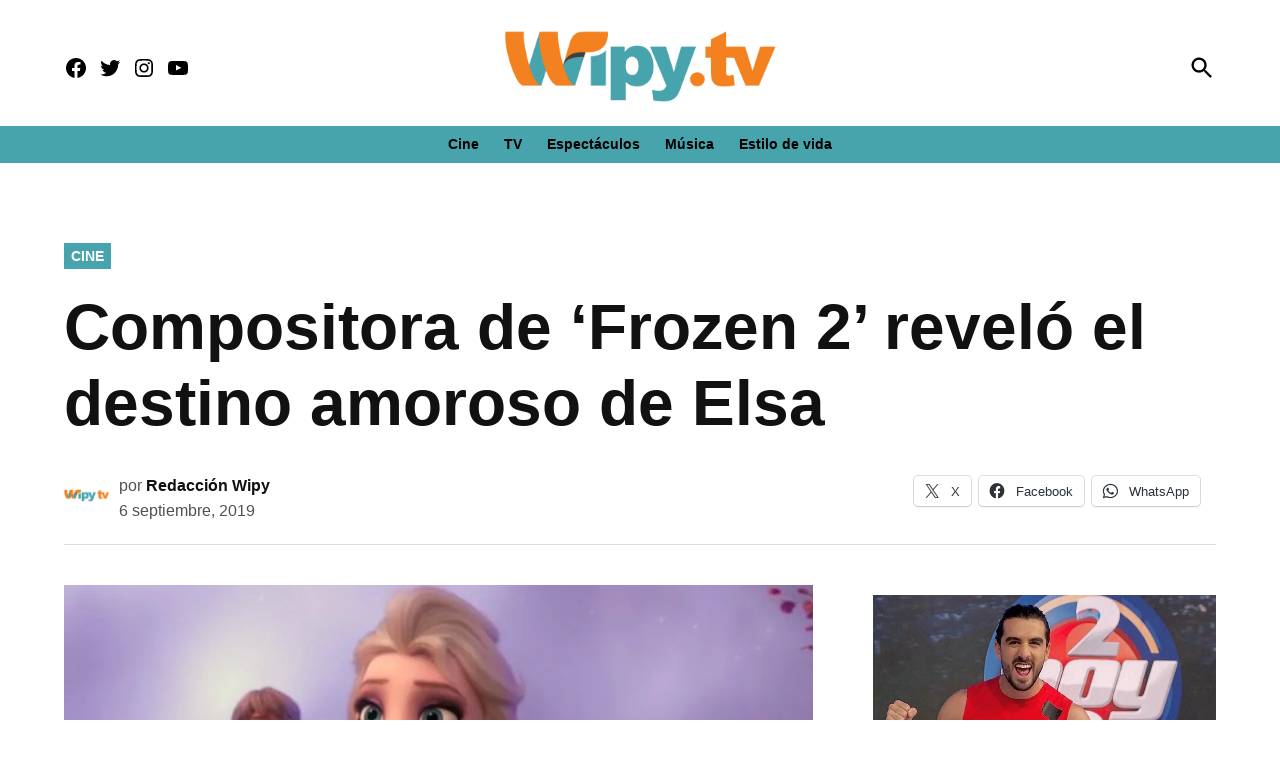

--- FILE ---
content_type: text/html; charset=UTF-8
request_url: https://wipy.tv/elsa-podria-tener-pareja-en-frozen-2/
body_size: 24098
content:
<!doctype html><html lang="es"><head><meta charset="UTF-8" /><meta name="viewport" content="width=device-width, initial-scale=1" /><link rel="profile" href="https://gmpg.org/xfn/11" /><meta name='robots' content='index, follow, max-image-preview:large, max-snippet:-1, max-video-preview:-1' /><link rel='preconnect' href='https://i0.wp.com' ><link rel='preconnect' href='https://i1.wp.com' ><link rel='preconnect' href='https://i2.wp.com' ><link media="print" href="https://wipy.tv/wp-content/cache/autoptimize/css/autoptimize_77bb8ce76faabf20346e3250e3d87967.css" rel="stylesheet"><style id="aoatfcss" media="all">:root{--wp-admin-theme-color:#007cba;--wp-admin-theme-color-darker-10:#006ba1;--wp-admin-theme-color-darker-20:#005a87}html,body,div,span,h1,h2,h3,p,a,img,i,ul,li,form,label,header,nav,section{margin:0;padding:0;border:0;font-size:100%;vertical-align:baseline}.mvp-cat-date-wrap{display:none}header,nav,section{display:block}ul{list-style:none}html{overflow-x:hidden}body{color:#000;font-size:1rem;-webkit-font-smoothing:antialiased;font-weight:400;line-height:100%;margin:0 auto;padding:0}h1,h2,h3{-webkit-backface-visibility:hidden;color:#3241b3}img{max-width:100%;height:auto;-webkit-backface-visibility:hidden}a,a:visited{opacity:1;text-decoration:none}#mvp-site,#mvp-site-wall{overflow:hidden;width:100%}#mvp-site-main{width:100%}#mvp-site-main{-webkit-backface-visibility:hidden;backface-visibility:hidden;margin-top:0;z-index:9999}.relative{position:relative}.left{float:left}.mvp-mob-img{display:none!important}#mvp-main-head-wrap{width:100%}#mvp-leader-wrap{line-height:0;overflow:hidden;top:0;left:0;text-align:center;width:100%;z-index:999}#mvp-main-nav-wrap{width:100%}#mvp-main-nav-top{background:#23367c!important;padding:15px 0;width:100%;height:auto;z-index:99999}.mvp-main-box{margin:0 auto;width:1200px;height:100%}#mvp-nav-top-wrap,.mvp-nav-top-cont{width:100%}.mvp-nav-top-right-out{margin-right:-200px;width:100%}.mvp-nav-top-right-in{margin-right:0}.mvp-nav-top-left-out{float:right;margin-left:-200px;width:100%}.mvp-nav-top-left-in{margin-left:0}.mvp-nav-top-mid{line-height:0;overflow:hidden;text-align:left;width:100%}h1.mvp-logo-title{display:block;font-size:0px}.mvp-nav-top-left,.mvp-nav-top-right{position:absolute;top:0;bottom:0;width:230px;height:100%}.mvp-nav-top-right .mvp-nav-search-but{display:none}.mvp-nav-top-left{left:0}.mvp-nav-top-right{right:0}.mvp-nav-soc-wrap{margin-top:0;position:absolute;top:50%;left:0;width:100%;height:40px;z-index:1000}.mvp-nav-logo-small{display:none}span.mvp-nav-soc-but{color:#fff;-webkit-border-radius:50%;border-radius:50%;display:inline-block;float:left;font-size:20px;margin-left:10px;padding-top:5px;text-align:center;width:40px;height:30px}.mvp-nav-soc-wrap a:first-child span.mvp-nav-soc-but{margin-left:0}#mvp-main-nav-bot{-webkit-backface-visibility:hidden;backface-visibility:hidden;width:100%;height:50px;z-index:900000;position:absolute;margin-top:30px}#mvp-main-nav-bot-cont{-webkit-backface-visibility:hidden;backface-visibility:hidden;width:100%;height:50px}#mvp-nav-bot-wrap,.mvp-nav-bot-cont{width:100%}.mvp-nav-bot-right-out{margin-right:-50px;width:100%}.mvp-nav-bot-right-in{margin-right:50px}.mvp-nav-bot-left-out{float:right;margin-left:-50px;width:100%}.mvp-nav-bot-left-in{margin-left:50px}.mvp-nav-bot-right{width:50px;height:50px}span.mvp-nav-search-but{float:right;font-size:20px;line-height:1;padding:0}#mvp-search-wrap{-webkit-backface-visibility:hidden;backface-visibility:hidden;background:rgba(0,0,0,.94);opacity:0;position:fixed;top:0;left:0;-webkit-transform:translate3d(0,-100%,0);-moz-transform:translate3d(0,-100%,0);-ms-transform:translate3d(0,-100%,0);-o-transform:translate3d(0,-100%,0);transform:translate3d(0,-100%,0);width:100%;height:100%;z-index:999999}#mvp-search-wrap .mvp-search-but-wrap span{background:#fff;top:27px}#mvp-search-box{margin:-30px 0 0 -25%;position:absolute;top:50%;left:50%;width:50%}#searchform input{background:0 0;border:0;color:#fff;float:left;font-size:50px;font-weight:300;line-height:1;padding:5px 0;text-transform:uppercase;width:100%;height:50px}#searchform #searchsubmit{border:none;float:left}.mvp-nav-menu{text-align:center;height:50px;width:auto}.mvp-nav-menu ul{float:left;text-align:center;width:100%}.mvp-nav-menu ul li{display:inline-block;position:relative}.mvp-nav-menu ul li a{float:left;font-size:15px;font-weight:700;line-height:1;padding:18px 12px;position:relative;text-transform:uppercase}#mvp-fly-wrap{overflow:hidden;position:fixed;top:0;bottom:0;left:0;-webkit-transform:translate3d(-370px,0,0);-moz-transform:translate3d(-370px,0,0);-ms-transform:translate3d(-370px,0,0);-o-transform:translate3d(-370px,0,0);transform:translate3d(-370px,0,0);width:370px;height:100%;z-index:999999}.mvp-fly-but-wrap,.mvp-search-but-wrap{width:30px}.mvp-fly-but-wrap{height:20px}#mvp-fly-wrap .mvp-fly-but-wrap{margin:15px 0}.mvp-nav-top-left .mvp-fly-but-wrap{display:none;margin-top:-10px;opacity:0;position:absolute;top:50%;left:0;height:20px}.mvp-search-but-wrap{position:absolute;top:60px;right:80px;width:60px;height:60px}.mvp-fly-but-wrap span,.mvp-search-but-wrap span{-webkit-border-radius:2px;-moz-border-radius:2px;-ms-border-radius:2px;-o-border-radius:2px;border-radius:2px;display:block;position:absolute;left:0;-webkit-transform:rotate(0deg);-moz-transform:rotate(0deg);-ms-transform:rotate(0deg);-o-transform:rotate(0deg);transform:rotate(0deg);height:3px}.mvp-nav-top-left .mvp-fly-but-wrap{opacity:1}.mvp-fly-but-wrap span:nth-child(1){top:0;width:30px}.mvp-fly-but-wrap span:nth-child(2),.mvp-fly-but-wrap span:nth-child(3){top:8px;width:24px}.mvp-fly-but-wrap span:nth-child(4){top:16px;width:18px}.mvp-search-but-wrap span:nth-child(1){-webkit-transform:rotate(45deg);-moz-transform:rotate(45deg);-ms-transform:rotate(45deg);-o-transform:rotate(45deg);transform:rotate(45deg);width:30px}.mvp-search-but-wrap span:nth-child(2){-webkit-transform:rotate(-45deg);-moz-transform:rotate(-45deg);-ms-transform:rotate(-45deg);-o-transform:rotate(-45deg);transform:rotate(-45deg);width:30px}.mvp-search-but-wrap span:nth-child(1),.mvp-search-but-wrap span:nth-child(2){width:60px}#mvp-fly-menu-top{width:100%;height:50px}.mvp-fly-top-out{margin-right:-100px;left:50px;width:100%}.mvp-fly-top-in{margin-right:100px}#mvp-fly-logo{margin:10px 6.25%;text-align:center;width:87.5%;height:30px}#mvp-fly-logo img{line-height:0;height:100%}.mvp-fly-but-menu{float:left;margin-left:15px;position:relative}.mvp-fly-top{background:rgba(0,0,0,.3);border-top:1px solid #fff;border-left:1px solid #fff;border-bottom:1px solid #fff;color:#fff;opacity:1;overflow:hidden;position:fixed;right:0;top:50%;-webkit-transform:translate3d(100px,0,0);-moz-transform:translate3d(100px,0,0);-ms-transform:translate3d(100px,0,0);-o-transform:translate3d(100px,0,0);transform:translate3d(100px,0,0);width:50px;height:50px;z-index:9999}.mvp-fly-top i{font-size:40px;line-height:100%;position:absolute;top:1px;left:12.1px}#mvp-fly-menu-wrap{overflow:hidden;position:absolute;top:50px;left:0;width:100%;height:100%}nav.mvp-fly-nav-menu{-webkit-backface-visibility:hidden;backface-visibility:hidden;margin:20px 5.40540540541% 0;overflow:hidden;position:absolute!important;width:89.1891891892%;max-height:65%}nav.mvp-fly-nav-menu ul{float:left;position:relative;width:100%}nav.mvp-fly-nav-menu ul li{border-top:1px solid rgba(255,255,255,.1);float:left;position:relative;width:100%}nav.mvp-fly-nav-menu ul li:first-child{border-top:none;margin-top:-14px}nav.mvp-fly-nav-menu ul li a{color:#fff;display:inline-block;float:left;font-size:14px;font-weight:500;line-height:1;padding:14px 0;text-transform:uppercase}.mvp-fly-fade{background:#000;opacity:0;width:100%;position:fixed;top:0;left:0;z-index:99999}#mvp-fly-soc-wrap{margin:0 5.40540540541%;position:absolute;bottom:20px;left:0;text-align:center;width:89.1891891892%}span.mvp-fly-soc-head{display:inline-block;font-size:.7rem;font-weight:400;line-height:1;margin-bottom:15px;text-transform:uppercase}ul.mvp-fly-soc-list{text-align:center;width:100%}ul.mvp-fly-soc-list li{display:inline-block}ul.mvp-fly-soc-list li a{background:rgba(255,255,255,.15);-webkit-border-radius:50%;-moz-border-radius:50%;-ms-border-radius:50%;-o-border-radius:50%;border-radius:50%;color:#fff;display:inline-block;font-size:14px;line-height:1;margin-left:2px;padding-top:9px;text-align:center;width:32px;height:23px}ul.mvp-fly-soc-list li:first-child a{margin-left:0}#mvp-feat1-wrap{background:#fff;margin-bottom:60px;width:100%}.mvp-feat1-right-out{margin-right:-340px;width:100%}.mvp-feat1-right-in{margin-right:340px}.mvp-feat1-main{width:100%}.mvp-feat1-left-wrap{float:right;width:60.46511628%}.mvp-feat1-feat-wrap{overflow:hidden;width:100%}.mvp-feat1-feat-img{background:#000;line-height:0;overflow:hidden;width:100%;height:600px}.mvp-feat1-feat-img img{margin:0 auto;position:absolute;left:-9999px;right:-9999px;width:100%;min-width:560px}.mvp-vid-box-wrap{-webkit-border-radius:50%;-moz-border-radius:50%;-ms-border-radius:50%;-o-border-radius:50%;border-radius:50%;color:#fff;font-size:20px;opacity:.9;position:absolute;top:20px;left:20px;text-align:center;width:46px;height:46px}.mvp-vid-box-wrap i{margin-top:13px}.mvp-vid-marg i{margin-left:4px}.mvp-feat1-feat-text,.mvp-feat1-sub-text{background-image:-moz-linear-gradient(to bottom,rgba(0,0,0,0) 0,rgba(0,0,0,.6) 50%,rgba(0,0,0,.9) 100%);background-image:-ms-linear-gradient(to bottom,rgba(0,0,0,0) 0,rgba(0,0,0,.6) 50%,rgba(0,0,0,.9) 100%);background-image:-o-linear-gradient(to bottom,rgba(0,0,0,0) 0,rgba(0,0,0,.6) 50%,rgba(0,0,0,.9) 100%);background-image:-webkit-linear-gradient(to bottom,rgba(0,0,0,0) 0,rgba(0,0,0,.6) 50%,rgba(0,0,0,.9) 100%);background-image:-webkit-gradient(linear,center top,center bottom,from(rgba(0,0,0,0)),to(rgba(0,0,0,.9)));background-image:linear-gradient(to bottom,rgba(0,0,0,0) 0,rgba(0,0,0,.6) 50%,rgba(0,0,0,.9) 100%);position:absolute;left:0;bottom:0}.mvp-feat1-feat-text{padding:100px 3.846153846% 20px;width:92.4%}.mvp-feat1-sub-text{padding:50px 3.846153846% 20px;width:92.4%}.mvp-feat1-feat-text h2{color:#fff;float:left;font-size:3.2rem;font-weight:700;letter-spacing:-.02em;line-height:.95;margin-right:20%;width:80%}.mvp-feat1-feat-text h2.mvp-stand-title{font-size:2.6rem;font-weight:400;line-height:1.1;margin-right:0;text-transform:none;width:100%}.mvp-feat1-feat-text p{color:#fff;float:left;font-size:1rem;font-weight:400;line-height:1.4;margin-top:8px;width:100%}.mvp-feat1-sub-wrap{width:100%}.mvp-feat1-sub-cont{margin-top:20px;width:100%}.mvp-feat1-sub-img{background:#000;line-height:0;overflow:hidden;width:100%;min-height:312px}.mvp-feat1-sub-img img{margin:0 auto;position:absolute;left:-9999px;right:-9999px;width:100%;min-width:520px}.mvp-feat1-sub-text h2{color:#fff;float:left;font-size:1.7rem;font-weight:700;letter-spacing:-.02em;line-height:1.1;margin-right:30%;width:70%}.mvp-feat1-mid-wrap{margin-right:2.325581395%;width:37.20930233%}h3.mvp-feat1-pop-head{float:left;margin-bottom:15px;position:relative;text-align:center;width:100%}h3.mvp-feat1-pop-head:before{content:'';background:#555;display:inline-block;position:absolute;left:0;bottom:50%;width:100%;height:1px;z-index:0}span.mvp-feat1-pop-head{color:#fff;display:inline-block;font-size:1.1rem;font-weight:700;line-height:1;padding:5px 13px;position:relative;text-transform:uppercase;-webkit-transform:skewX(-15deg);-moz-transform:skewX(-15deg);-ms-transform:skewX(-15deg);-o-transform:skewX(-15deg);transform:skewX(-15deg);z-index:1}.mvp-feat1-pop-wrap{width:100%}.mvp-feat1-pop-cont{background:#fff;margin-top:25px;width:100%}.mvp-feat1-pop-wrap a{counter-increment:mvp-trend}.mvp-feat1-pop-wrap a:first-child .mvp-feat1-pop-cont{margin-top:0}.mvp-feat1-pop-img{background:#000;line-height:0;overflow:hidden;width:100%;max-height:145px}.mvp-feat1-pop-text{padding:15px 0 0 15%;width:85%}.mvp-feat1-pop-text:before{content:counter(mvp-trend);color:#ccc;font-size:40px;font-weight:700;line-height:1;margin-top:32px;position:absolute;top:0;left:0;text-align:center;width:13%}.mvp-cat-date-wrap{margin-bottom:7px;width:100%}.mvp-feat1-pop-text .mvp-cat-date-wrap{margin-bottom:5px}.mvp-feat1-left-wrap .mvp-cat-date-wrap,.mvp-widget-feat1-top-story .mvp-cat-date-wrap{margin-bottom:8px}span.mvp-cd-cat,span.mvp-cd-date{color:#777;display:inline-block;float:left;font-size:.7rem;line-height:1}span.mvp-cd-cat{font-weight:700;text-transform:uppercase}span.mvp-cd-date{font-weight:400;margin-left:5px}.mvp-feat1-left-wrap span.mvp-cd-date,.mvp-widget-feat1-top-story span.mvp-cd-date{color:#eee}span.mvp-cd-date:before{content:"/";margin-right:5px}.mvp-feat1-pop-text h2{color:#222;float:left;font-size:1.1rem;font-weight:700;letter-spacing:-.02em;line-height:1.2;opacity:1;width:100%}.mvp-feat1-right-wrap{margin-left:20px;width:320px}.mvp-feat1-list-ad{line-height:0;margin-bottom:20px;text-align:center;width:100%}.mvp-ad-label{color:#999;float:left;font-size:9px;font-weight:400;letter-spacing:.2em;line-height:1;margin-top:4px;position:relative;top:-4px;text-align:center;text-transform:uppercase;width:100%}.mvp-feat1-list-wrap,.mvp-feat1-list,.mvp-feat1-list-head-wrap,ul.mvp-feat1-list-buts{width:100%}.mvp-feat1-list-head-wrap{margin-bottom:15px}ul.mvp-feat1-list-buts{text-align:center}ul.mvp-feat1-list-buts li{display:inline-block}span.mvp-feat1-list-but{color:#aaa;display:inline-block;font-size:1.1rem;font-weight:700;line-height:1;padding:5px 13px;text-transform:uppercase;-webkit-transform:skewX(-15deg);-moz-transform:skewX(-15deg);-ms-transform:skewX(-15deg);-o-transform:skewX(-15deg);transform:skewX(-15deg)}.mvp-feat1-list-cont{margin-top:15px;width:100%}.mvp-feat1-list a:first-child .mvp-feat1-list-cont{margin-top:0}.mvp-feat1-list-out{float:right;margin-left:-95px;width:100%}.mvp-feat1-list-in{margin-left:95px}.mvp-feat1-list-img{-webkit-backface-visibility:hidden;background:#000;line-height:0;margin-right:15px;overflow:hidden;width:80px}.mvp-feat1-list-text{width:100%}.mvp-feat1-list-text h2{color:#222;float:left;font-size:1rem;font-weight:700;letter-spacing:-.02em;line-height:1.2;width:100%}#mvp-main-body-wrap{background:#fff;padding-bottom:60px;width:100%}.textwidget div{float:none;line-height:1.4}.logo-footer{width:170px}.mvp-nav-logo-reg img{width:100%;max-width:145px}.mvp-nav-search-but.mvp-search-click{z-index:1001;display:block;top:5px;position:absolute;right:0}#mvp-main-nav-top{height:80px;padding:15px 0 0}.mvp-nav-top-mid{width:auto;margin-top:-20px}.mvp-nav-logo-small img{width:50%;margin-top:25px}.solo_movil{display:none!important}.mvp-nav-bot-left-in{margin-left:0}.mvp-nav-top-left,.mvp-nav-top-right{top:5px}.mvp-nav-top-mid.left.relative.solo_movil{position:absolute;height:auto!important;top:-10px;left:50%}.mvp-nav-menu{margin-top:-5px}@media screen and (max-width:1135px){.mvp-nav-soc-wrap{left:auto;right:0;width:70%}span.mvp-nav-soc-but{margin-left:5px;width:30px}}@media screen and (max-width:1003px){.mvp-nav-logo-small,.mvp-nav-top-left .mvp-fly-but-wrap,.mvp-nav-logo-reg{margin-top:0!important}.solo_movil{display:block!important}.mvp-nav-top-mid .mvp-nav-logo-reg img{width:50%;margin-top:15%}}@media screen and (max-width:700px){.logo-footer{max-width:60%}}@media screen and (max-width:480px){.mvp-reg-img.wp-post-image{display:block!important;padding:0;background:#fff!important}}@media screen and (max-width:1070px){.mvp-nav-top-mid{width:160px!important}}a,a:visited{color:#3342b5}.mvp-vid-box-wrap{background:#334da5}.mvp-feat1-left-wrap span.mvp-cd-cat,.mvp-widget-feat1-top-story span.mvp-cd-cat{color:#334da5}#searchform input{border-bottom:1px solid #334da5}span.mvp-feat1-pop-head{background:#3342b5}#mvp-main-nav-top,#mvp-fly-wrap{background:#000}.mvp-nav-top-left .mvp-fly-but-wrap span,#mvp-fly-wrap .mvp-fly-but-wrap span{background:#555}.mvp-nav-top-right .mvp-nav-search-but,span.mvp-fly-soc-head{color:#555}#mvp-main-nav-bot-cont{background:#fff}#mvp-nav-bot-wrap span.mvp-nav-search-but,#mvp-nav-bot-wrap .mvp-nav-menu ul li a{color:#fff}body,.mvp-feat1-feat-text p,#searchform input,nav.mvp-fly-nav-menu ul li a,.mvp-ad-label,span.mvp-fly-soc-head,span.mvp-cd-cat,span.mvp-cd-date{font-family:'Raleway',sans-serif}.mvp-nav-menu ul li a{font-family:'Raleway',sans-serif}.mvp-feat1-sub-text h2,.mvp-feat1-pop-text h2,.mvp-feat1-list-text h2{font-family:'Raleway',sans-serif}.mvp-feat1-feat-text h2{font-family:'Raleway',sans-serif}span.mvp-feat1-pop-head,.mvp-feat1-pop-text:before,span.mvp-feat1-list-but{font-family:'Raleway',sans-serif}#mvp-leader-wrap{position:relative}#mvp-site-main{margin-top:0}#mvp-leader-wrap{top:0!important}#mvp-leader-wrap{background:#fff!important;min-height:100px;padding-top:.5rem;}.ad-slot.ad-slot-box{height:250px}.ad-height-250 {height: 250px !important;}.ad-height-90 {height: 90px !important;}.ad-height-50 {height: 50px !important;}.ad-height-600 {height: 50px !important;}.mvp-nav-top-left .mvp-fly-but-wrap span,#mvp-fly-wrap .mvp-fly-but-wrap span{background:#fff}.mvp-nav-top-right .mvp-nav-search-but,span.mvp-fly-soc-head{color:#fff}span.mvp-nav-soc-but,ul.mvp-fly-soc-list li a{background:0 0}body,.mvp-feat1-feat-text p,#searchform input,nav.mvp-fly-nav-menu ul li a,.mvp-ad-label,span.mvp-fly-soc-head,span.mvp-cd-cat,span.mvp-cd-date{font-family:'Raleway',sans-serif;font-weight:900}#mvp-main-nav-top,#mvp-fly-wrap{background-image:,linear-gradient(#fff 60%,#f3f3f3);box-shadow:0 2px 30px rgba(0,0,0,.1);background:#3342b5!important}#mvp-fly-wrap{background:#3342b5!important}#mvp-main-nav-bot-cont{background:0 0}span.mvp-nav-soc-but,ul.mvp-fly-soc-list li a{background:0 0}.mvp-nav-soc-wrap{top:0}#mvp-search-wrap{background:rgba(51,66,181,.75)}body,.mvp-feat1-feat-text p,nav.mvp-fly-nav-menu ul li a,.mvp-ad-label,span.mvp-fly-soc-head,span.mvp-cd-cat,span.mvp-cd-date{font-weight:800;font-size .85rem;color:#000}#searchform input{color:#fff}.mvp-feat1-sub-text h2,.mvp-feat1-pop-text h2,.mvp-feat1-list-text h2{font-family:'Raleway',sans-serif;font-weight:900}.mvp-feat1-feat-text h2.mvp-stand-title{font-size:2rem;font-weight:900;line-height:1.1;margin-right:0;font-family:'Raleway',sans-serif;width:100%}.mvp-ad-label{font-size:.7rem;padding:10px 0;color:#888}.mvp-feat1-list-img{background:#632694}@media screen and (max-width:767px) and (min-width:660px) .mvp-feat5-mid-main-text h2{font-size:1.76rem !important}.mvp-feat1-list-text h2{color:#000;font-size:1rem;font-weight:700;width:95%;word-wrap:break-word}.mvp-vid-marg,.mvp-vid-box-wrap{background:#00bce1}span.mvp-ad-label.feat_1_tv_box.widget_label{font-weight:900;letter-spacing:4px;font-size:.8rem;color:#6800bd;transform:scaleX(1.1)}#mvp-main-nav-bot-cont{height:54px}#mvp-main-body-wrap{padding-top:25px}#mvp-main-body-wrap{padding-bottom:20px}.mvp-ad-label{display:none}@media screen and (max-width:479px){.mvp-mob-img{display:none!important}#mvp-leader-wrap{background:#fff!important;min-height:100px}}html,body,div,span,h1,h2,h3,p,a,img,i,ul,li,form,label,header,nav,section{margin:0;padding:0;border:0;font-size:100%;vertical-align:baseline}header,nav,section{display:block}body{line-height:1}ul{list-style:none}@media screen and (max-width:1260px) and (min-width:1200px){.mvp-main-box{margin:0 1.666666666%;width:96.666666666%}}@media screen and (max-width:1199px) and (min-width:1100px){.mvp-feat1-mid-wrap .mvp-cd-date{display:none}.mvp-main-box{margin:0 1.81818181818%;width:96.3636363636%}.mvp-feat1-left-wrap{width:69.27374302%}.mvp-feat1-mid-wrap{margin-right:2.793296089%;width:27.93296089%}.mvp-feat1-pop-text{padding-left:18%;width:82%}.mvp-feat1-pop-text h2{font-size:1.1rem}.mvp-feat1-feat-text h2{font-size:3.14rem}}@media screen and (max-width:1099px) and (min-width:1004px){.mvp-feat1-mid-wrap .mvp-cd-date{display:none!important}.mvp-main-box{margin:0 2%;width:96%}.mvp-feat1-left-wrap{width:64.74358974%}.mvp-feat1-mid-wrap{margin-right:3.205128205%;width:32.05128205%}.mvp-feat1-pop-text{padding-left:18%;width:82%}.mvp-feat1-feat-text{padding:100px 4.95049505% 20px;width:90.1%}.mvp-feat1-sub-text{padding:50px 4.95049505% 20px;width:90.1%}.mvp-feat1-pop-text h2{font-size:1.1rem}.mvp-feat1-feat-text h2{font-size:3.14rem;margin-right:0;width:100%}.mvp-feat1-feat-text p{font-size:.85rem}.mvp-feat1-sub-text h2{font-size:1.6rem}.mvp-feat1-feat-text h2.mvp-stand-title{font-size:2.1rem}}@media screen and (max-width:1003px) and (min-width:900px){.mvp-nav-soc-wrap,.mvp-fly-top,.mvp-nav-logo-reg{display:none!important}.mvp-nav-logo-small,.mvp-nav-top-left .mvp-fly-but-wrap{display:inline}.mvp-main-box{margin:0 2.2222222%;width:95.55555555%}#mvp-main-nav-top{padding:10px 0!important;height:30px!important;z-index:9999}.mvp-nav-top-mid{height:30px!important}.mvp-nav-top-mid img{height:100%!important}#mvp-main-nav-bot{border-bottom:none;display:none!important;height:0}.mvp-nav-top-mid img{margin-left:0}.mvp-nav-top-left-out{margin-left:-50px}.mvp-nav-top-left-in{margin-left:50px}.mvp-nav-top-left{display:block}.mvp-nav-top-right-out{margin-right:-50px}.mvp-nav-top-right-in{margin-right:50px}.mvp-nav-top-right{width:50px}.mvp-nav-top-right .mvp-nav-search-but{display:block}#mvp-feat1-wrap{margin-bottom:40px}.mvp-feat1-left-wrap{float:left;width:100%}.mvp-feat1-sub-img{min-height:none}.mvp-feat1-sub-img img{min-width:none}.mvp-feat1-mid-wrap{margin:20px 0 0;width:100%}.mvp-feat1-pop-cont{margin:0 0 20px 3.846153846%;overflow:hidden;width:48.07692308%;height:266px}.mvp-feat1-pop-wrap a:first-child .mvp-feat1-pop-cont,.mvp-feat1-pop-wrap a:nth-child(2n+3) .mvp-feat1-pop-cont{margin-left:0}.mvp-nav-top-mid a{left:0}#mvp-main-body-wrap{padding-top:20px}}@media screen and (max-width:899px) and (min-width:768px){.mvp-nav-soc-wrap,.mvp-fly-top,.mvp-feat1-mid-wrap .mvp-cd-date,.mvp-widget-feat1-bot-story .mvp-cd-date,.mvp-nav-logo-reg{display:none!important}.mvp-nav-logo-small,.mvp-nav-top-left .mvp-fly-but-wrap{display:inline}.mvp-main-box{margin:0 2.60416666666%;width:94.7916666666%}#mvp-main-nav-top{padding:10px 0!important;height:30px!important;z-index:9999}.mvp-nav-top-mid{height:30px!important}.mvp-nav-top-mid img{height:100%!important}#mvp-main-nav-bot{border-bottom:none;display:none!important;height:0}.mvp-nav-top-mid img{margin-left:0}.mvp-nav-top-left-out{margin-left:-50px}.mvp-nav-top-left-in{margin-left:50px}.mvp-nav-top-left{display:block}.mvp-nav-top-right-out{margin-right:-50px}.mvp-nav-top-right-in{margin-right:50px}.mvp-nav-top-right{width:50px}.mvp-nav-top-right .mvp-nav-search-but{display:block}.mvp-feat1-right-out,.mvp-feat1-right-in{margin-right:0}#mvp-feat1-wrap{margin-bottom:40px}.mvp-feat1-left-wrap{float:left;width:67.03296703%}.mvp-feat1-mid-wrap{margin:0 0 0 2.747252747%;width:30.21978022%}.mvp-feat1-pop-text{padding-left:18%;width:82%}.mvp-feat1-pop-text h2{font-size:1.1rem}.mvp-feat1-right-wrap{border-top:1px solid #ddd;margin:20px 0 0;padding-top:20px;width:100%}.mvp-nav-top-mid a{left:0}#mvp-main-body-wrap{padding-top:20px}}@media screen and (max-width:767px) and (min-width:660px){.mvp-nav-soc-wrap,.mvp-fly-top,.mvp-feat1-mid-wrap .mvp-cd-date,.mvp-nav-logo-reg{display:none!important}.mvp-nav-logo-small,.mvp-nav-top-left .mvp-fly-but-wrap{display:inline}.mvp-main-box{margin:0 3.0303030303%;width:93.9393939393%}#mvp-feat1-wrap{margin-bottom:40px}#mvp-main-nav-top{padding:10px 0!important;height:30px!important;z-index:9999}.mvp-nav-top-mid{height:30px!important}.mvp-nav-top-mid img{height:100%!important}#mvp-main-nav-bot{border-bottom:none;display:none!important;height:0}.mvp-nav-top-mid img{margin-left:0}.mvp-nav-top-left-out{margin-left:-50px}.mvp-nav-top-left-in{margin-left:50px}.mvp-nav-top-left{display:block}.mvp-nav-top-right-out{margin-right:-50px}.mvp-nav-top-right-in{margin-right:50px}.mvp-nav-top-right{width:50px}.mvp-nav-top-right .mvp-nav-search-but{display:block}.mvp-feat1-right-out,.mvp-feat1-right-in{margin-right:0}.mvp-feat1-left-wrap{float:left;width:66.93548387%}.mvp-feat1-mid-wrap{margin:0 0 0 3.225806452%;width:29.83870968%}.mvp-feat1-pop-text{padding:10px 0 0 18%;width:82%}.mvp-feat1-pop-text h2{font-size:1.1rem}.mvp-feat1-right-wrap{border-top:1px solid #ddd;margin:20px 0 0;padding-top:20px;width:100%}.mvp-feat1-feat-text{padding:100px 4.819277108% 20px;width:90.4%}.mvp-feat1-feat-text h2{font-size:2.7rem;margin-right:0;width:100%}.mvp-feat1-feat-text p{font-size:.9rem}.mvp-feat1-sub-img{min-height:280px}.mvp-feat1-sub-img img{min-width:470px}.mvp-feat1-sub-text{padding:50px 4.819277108% 20px;width:90.4%}.mvp-feat1-sub-text h2{font-size:1.7rem}#mvp-search-box{margin:-25px 0 0 -30%;width:60%}#searchform input{font-size:40px;height:40px}.mvp-feat1-feat-text h2.mvp-stand-title{font-size:2.3rem}.mvp-nav-top-mid a{left:0}#mvp-main-body-wrap{padding-top:20px}}@media screen and (max-width:659px) and (min-width:600px){.mvp-nav-soc-wrap,.mvp-fly-top,.mvp-feat1-mid-wrap .mvp-cd-date,.mvp-nav-logo-reg{display:none!important}.mvp-nav-logo-small,.mvp-nav-top-left .mvp-fly-but-wrap{display:inline}.mvp-main-box{margin:0 3.3333333333%;width:93.3333333333%}#mvp-feat1-wrap{margin-bottom:40px}#mvp-main-nav-top{padding:10px 0!important;height:30px!important;z-index:9999}.mvp-nav-top-mid{height:30px!important}.mvp-nav-top-mid img{height:100%!important}#mvp-main-nav-bot{border-bottom:none;display:none!important;height:0}.mvp-nav-top-mid img{margin-left:0}.mvp-nav-top-left-out{margin-left:-50px}.mvp-nav-top-left-in{margin-left:50px}.mvp-nav-top-left{display:block}.mvp-nav-top-right-out{margin-right:-50px}.mvp-nav-top-right-in{margin-right:50px}.mvp-nav-top-right{width:50px}.mvp-nav-top-right .mvp-nav-search-but{display:block}.mvp-feat1-right-out,.mvp-feat1-right-in{margin-right:0}.mvp-feat1-left-wrap{float:left;width:63.39285714%}.mvp-feat1-mid-wrap{margin:0 0 0 3.571428571%;width:33.03571429%}.mvp-feat1-pop-text{padding:10px 0 0 18%;width:82%}.mvp-feat1-pop-text h2{font-size:1rem}.mvp-feat1-right-wrap{border-top:1px solid #ddd;margin:20px 0 0;padding-top:20px;width:100%}.mvp-feat1-feat-img{height:540px}.mvp-feat1-feat-img img{min-width:510px}.mvp-feat1-feat-text{padding:100px 5.633802817% 20px;width:88.8%}.mvp-feat1-feat-text h2{font-size:2.7rem;margin-right:0;width:100%}.mvp-feat1-feat-text p{font-size:.9rem}.mvp-feat1-sub-img{min-height:250px}.mvp-feat1-sub-img img{min-width:420px}.mvp-feat1-sub-text{padding:50px 5.633802817% 20px;width:88.8%}.mvp-feat1-sub-text h2{font-size:1.4rem}.mvp-feat1-pop-text:before{font-size:34px}.mvp-feat1-pop-img{max-height:100px}#mvp-search-box{margin:-25px 0 0 -30%;width:60%}#searchform input{font-size:40px;height:40px}.mvp-search-but-wrap{top:40px;right:40px}.mvp-feat1-feat-text h2.mvp-stand-title{font-size:1.9rem}.mvp-nav-top-mid a{left:0}#mvp-main-body-wrap{padding-top:20px}}@media screen and (max-width:599px) and (min-width:480px){.mvp-nav-soc-wrap,.mvp-fly-top,.mvp-feat1-mid-wrap .mvp-cd-date,.mvp-nav-logo-reg{display:none!important}.mvp-nav-logo-small,.mvp-nav-top-left .mvp-fly-but-wrap{display:inline}.mvp-main-box{margin:0 4.1666666666%;width:91.6666666666%}#mvp-feat1-wrap{margin-bottom:40px}#mvp-main-nav-top{padding:10px 0!important;height:30px!important;z-index:9999}.mvp-nav-top-mid{height:30px!important}.mvp-nav-top-mid img{height:100%!important}#mvp-main-nav-bot{border-bottom:none;display:none!important;height:0}.mvp-nav-top-mid img{margin-left:0}.mvp-nav-top-left-out{margin-left:-50px}.mvp-nav-top-left-in{margin-left:50px}.mvp-nav-top-left{display:block}.mvp-nav-top-right-out{margin-right:-50px}.mvp-nav-top-right-in{margin-right:50px}.mvp-nav-top-right{width:50px}.mvp-nav-top-right .mvp-nav-search-but{display:block}.mvp-feat1-right-out,.mvp-feat1-right-in{margin-right:0}.mvp-feat1-left-wrap{float:left;width:100%}.mvp-feat1-mid-wrap{margin:20px 0 0;width:100%}.mvp-feat1-pop-text{padding:10px 0 0 18%;width:82%}.mvp-feat1-pop-text h2{font-size:1rem}.mvp-feat1-right-wrap{border-top:1px solid #ddd;margin:20px 0 0;padding-top:20px;width:100%}.mvp-feat1-feat-img{height:510px}.mvp-feat1-feat-img img{min-width:480px}.mvp-feat1-feat-text{padding:100px 4.5454545454% 20px;width:91%}.mvp-feat1-feat-text h2{font-size:2.8rem}.mvp-feat1-feat-text p{font-size:.9rem}.mvp-feat1-sub-img{max-height:230px;min-height:0}.mvp-feat1-sub-img img{left:auto;right:auto;margin:0;min-width:0;position:relative}.mvp-feat1-sub-text{padding:50px 4.5454545454% 20px;width:91%}.mvp-feat1-sub-text h2{font-size:1.5rem}.mvp-feat1-pop-text:before{font-size:34px;margin-top:24px}.mvp-feat1-pop-img{max-height:100px}.mvp-feat1-pop-cont{margin:0 0 20px 4.5454545454%;overflow:hidden;width:47.7272727272%;height:190px}.mvp-feat1-pop-wrap a:first-child .mvp-feat1-pop-cont,.mvp-feat1-pop-wrap a:nth-child(2n+3) .mvp-feat1-pop-cont{margin-left:0}#mvp-search-box{margin:-15px 0 0 -30%;width:60%}#searchform input{font-size:30px;height:30px}.mvp-search-but-wrap{top:20px;right:20px}.mvp-cat-date-wrap{margin-bottom:4px}.mvp-feat1-left-wrap .mvp-cat-date-wrap,.mvp-widget-feat1-top-story .mvp-cat-date-wrap{margin-bottom:6px}.mvp-feat1-feat-text p{margin-top:6px}.mvp-feat1-feat-text h2.mvp-stand-title{font-size:2.4rem}.mvp-nav-top-mid a{left:0}#mvp-main-body-wrap{padding-top:20px}}@media screen and (max-width:479px){.mvp-nav-soc-wrap,.mvp-fly-top,.mvp-reg-img,.mvp-feat1-pop-text:before,.mvp-nav-logo-reg{display:none!important}.mvp-nav-logo-small,.mvp-nav-top-left .mvp-fly-but-wrap{display:inline}.mvp-mob-img{display:none!important}.mvp-main-box{margin:0 4.1666666666%;width:91.6666666666%}#mvp-feat1-wrap{margin-bottom:30px}#mvp-main-nav-top{padding:10px 0!important;height:30px!important;z-index:9999}.mvp-nav-top-mid{height:30px!important}.mvp-nav-top-mid img{height:100%!important}#mvp-main-nav-bot{border-bottom:none;display:none!important;height:0}.mvp-nav-top-mid img{margin-left:0}.mvp-nav-top-left-out{margin-left:-50px}.mvp-nav-top-left-in{margin-left:50px}.mvp-nav-top-left{display:block}.mvp-nav-top-right-out{margin-right:-50px}.mvp-nav-top-right-in{margin-right:50px}.mvp-nav-top-right{width:50px}.mvp-nav-top-right .mvp-nav-search-but{display:block}#mvp-main-body-wrap{padding:15px 0 30px}.mvp-feat1-right-out,.mvp-feat1-right-in{margin-right:0}.mvp-feat1-left-wrap{float:left;width:100%}.mvp-feat1-mid-wrap{margin:20px 0 0;width:100%}.mvp-feat1-right-wrap{border-top:1px solid #ddd;margin:20px 0 0;padding-top:20px;width:100%}.mvp-feat1-feat-wrap{margin:-15px 0 0 -4.5454545454%;width:109.0909090909%}.mvp-feat1-feat-img{height:415px}.mvp-feat1-feat-img img{min-width:390px}.mvp-feat1-feat-text{padding:75px 4.1666666666% 15px;width:91.7%}.mvp-feat1-feat-text h2{font-size:2.4rem;margin-right:0;width:100%}.mvp-feat1-feat-text p{font-size:.75rem}.mvp-feat1-sub-cont{margin-top:15px}.mvp-feat1-sub-img{max-height:230px;min-height:0}.mvp-feat1-sub-img img{left:auto;right:auto;margin:0;min-width:0;position:relative}.mvp-feat1-sub-text{padding:50px 4.54545454% 15px;width:91%}.mvp-feat1-sub-text h2{font-size:1.3rem}.mvp-feat1-pop-img{max-height:100px}.mvp-feat1-pop-cont{margin:0 0 15px;overflow:hidden;width:100%}.mvp-feat1-pop-img{background:0 0;margin-right:4.5454545454%;width:24.2424242424%}.mvp-feat1-pop-text{padding:0;width:71.2121212121%}.mvp-feat1-pop-text h2{font-size:1rem}.mvp-vid-box-wrap{font-size:14px;top:15px;left:15px;width:34px;height:34px}.mvp-vid-box-wrap i{margin-top:10px}.mvp-vid-marg i{margin-left:4px}span.mvp-feat1-pop-head,span.mvp-feat1-list-but{font-size:1rem}#mvp-search-box{margin:-15px 0 0 -30%;width:60%}#searchform input{font-size:30px;height:30px}.mvp-search-but-wrap{top:20px;right:20px}.mvp-cat-date-wrap{margin-bottom:4px}.mvp-feat1-left-wrap .mvp-cat-date-wrap,.mvp-widget-feat1-top-story .mvp-cat-date-wrap{margin-bottom:6px}.mvp-feat1-feat-text p{margin-top:6px}.mvp-feat1-feat-text h2.mvp-stand-title{font-size:1.9rem}.mvp-nav-top-mid a{left:0}#mvp-main-body-wrap{padding-top:15px}}ul{list-style:none outside none;padding-left:0;margin:0}html:not(.jetpack-lazy-images-js-enabled):not(.js) .jetpack-lazy-image{display:none}.ad-block{float:left;margin:1em 0;overflow:hidden;text-align:center;width:100%}.footer-fixed{position:fixed;bottom:0;left:0;text-align:center;padding:2em 0 0;background:0 0;width:100%;z-index:9999}.footer-fixed .closebtn{display:none;position:absolute;top:0;right:5%;color:#000;font-size:32px;background:#eee;border-radius:50%;text-decoration:none;width:32px;height:32px;line-height:32px;z-index:9999}@media only screen and (max-width:767px){.ad-desktop{display:none}.ad-mobile{display:block}}@media only screen and (min-width:768px){.ad-desktop{display:block}.ad-mobile{display:none}}.ad-block.ad-mobile{margin:1.25rem auto;text-align:center}.mvp-ad-label{display:none}</style><link rel="stylesheet" media="print" href="https://wipy.tv/wp-content/cache/autoptimize/css/autoptimize_c6e968e8bdb8adf68fd81abe46bd7abc.css" onload="this.onload=null;this.media='all';"><noscript id="aonoscrcss"><link media="all" href="https://wipy.tv/wp-content/cache/autoptimize/css/autoptimize_c6e968e8bdb8adf68fd81abe46bd7abc.css" rel="stylesheet"></noscript><title>Compositora de &#039;Frozen 2&#039; reveló el destino amoroso de Elsa</title><link rel='preload' href='https://i0.wp.com/wipy.tv/wp-content/uploads/2018/03/prop-logo-1.png?w=165' as='image'><link rel='preload' href='https://wipy.tv/wp-includes/js/jquery/jquery.min.js?ver=3.5.1' as='script'><meta name="description" content="En una entrevista, la escritora Kristen Anderson-Lopez reveló si Elsa podría tener pareja en &#039;Frozen 2&#039;... y la respuesta podría molestar a muchos." /><link rel="canonical" href="https://wipy.tv/elsa-podria-tener-pareja-en-frozen-2/" /><meta property="og:locale" content="es_ES" /><meta property="og:type" content="article" /><meta property="og:title" content="Compositora de &#039;Frozen 2&#039; reveló el destino amoroso de Elsa" /><meta property="og:description" content="En una entrevista, la escritora Kristen Anderson-Lopez reveló si Elsa podría tener pareja en &#039;Frozen 2&#039;... y la respuesta podría molestar a muchos." /><meta property="og:url" content="https://wipy.tv/elsa-podria-tener-pareja-en-frozen-2/" /><meta property="og:site_name" content="Wipy.tv" /><meta property="article:publisher" content="https://www.facebook.com/WipyTV/" /><meta property="article:published_time" content="2019-09-06T14:14:46+00:00" /><meta property="article:modified_time" content="2019-11-12T00:25:40+00:00" /><meta property="og:image" content="https://i0.wp.com/wipy.tv/wp-content/uploads/2019/09/diseño-679.jpg?fit=1000%2C600&ssl=1" /><meta property="og:image:width" content="1000" /><meta property="og:image:height" content="600" /><meta property="og:image:type" content="image/jpeg" /><meta name="author" content="Redacción Wipy" /><meta name="twitter:card" content="summary_large_image" /><meta name="twitter:creator" content="@WipyTV" /><meta name="twitter:site" content="@WipyTV" /><meta name="twitter:label1" content="Escrito por" /><meta name="twitter:data1" content="Redacción Wipy" /><meta name="twitter:label2" content="Tiempo de lectura" /><meta name="twitter:data2" content="3 minutos" /> <script type="application/ld+json" class="yoast-schema-graph">{"@context":"https://schema.org","@graph":[{"@type":"NewsArticle","@id":"https://wipy.tv/elsa-podria-tener-pareja-en-frozen-2/#article","isPartOf":{"@id":"https://wipy.tv/elsa-podria-tener-pareja-en-frozen-2/"},"author":{"name":"Redacción Wipy","@id":"https://wipy.tv/#/schema/person/0a24287ce409c674a5e22cd6e9d66ae3"},"headline":"Compositora de &#8216;Frozen 2&#8217; reveló el destino amoroso de Elsa","datePublished":"2019-09-06T14:14:46+00:00","dateModified":"2019-11-12T00:25:40+00:00","mainEntityOfPage":{"@id":"https://wipy.tv/elsa-podria-tener-pareja-en-frozen-2/"},"wordCount":516,"commentCount":0,"publisher":{"@id":"https://wipy.tv/#organization"},"image":{"@id":"https://wipy.tv/elsa-podria-tener-pareja-en-frozen-2/#primaryimage"},"thumbnailUrl":"https://i0.wp.com/wipy.tv/wp-content/uploads/2019/09/dise%C3%B1o-679.jpg?fit=1000%2C600&ssl=1","keywords":["Destacadas","Disney","Estrenos Disney"],"articleSection":["Cine"],"inLanguage":"es"},{"@type":"WebPage","@id":"https://wipy.tv/elsa-podria-tener-pareja-en-frozen-2/","url":"https://wipy.tv/elsa-podria-tener-pareja-en-frozen-2/","name":"Compositora de 'Frozen 2' reveló el destino amoroso de Elsa","isPartOf":{"@id":"https://wipy.tv/#website"},"primaryImageOfPage":{"@id":"https://wipy.tv/elsa-podria-tener-pareja-en-frozen-2/#primaryimage"},"image":{"@id":"https://wipy.tv/elsa-podria-tener-pareja-en-frozen-2/#primaryimage"},"thumbnailUrl":"https://i0.wp.com/wipy.tv/wp-content/uploads/2019/09/dise%C3%B1o-679.jpg?fit=1000%2C600&ssl=1","datePublished":"2019-09-06T14:14:46+00:00","dateModified":"2019-11-12T00:25:40+00:00","description":"En una entrevista, la escritora Kristen Anderson-Lopez reveló si Elsa podría tener pareja en 'Frozen 2'... y la respuesta podría molestar a muchos.","breadcrumb":{"@id":"https://wipy.tv/elsa-podria-tener-pareja-en-frozen-2/#breadcrumb"},"inLanguage":"es","potentialAction":[{"@type":"ReadAction","target":["https://wipy.tv/elsa-podria-tener-pareja-en-frozen-2/"]}]},{"@type":"ImageObject","inLanguage":"es","@id":"https://wipy.tv/elsa-podria-tener-pareja-en-frozen-2/#primaryimage","url":"https://i0.wp.com/wipy.tv/wp-content/uploads/2019/09/dise%C3%B1o-679.jpg?fit=1000%2C600&ssl=1","contentUrl":"https://i0.wp.com/wipy.tv/wp-content/uploads/2019/09/dise%C3%B1o-679.jpg?fit=1000%2C600&ssl=1","width":1000,"height":600,"caption":"Fuente: Disney"},{"@type":"BreadcrumbList","@id":"https://wipy.tv/elsa-podria-tener-pareja-en-frozen-2/#breadcrumb","itemListElement":[{"@type":"ListItem","position":1,"name":"Portada","item":"https://wipy.tv/"},{"@type":"ListItem","position":2,"name":"Compositora de &#8216;Frozen 2&#8217; reveló el destino amoroso de Elsa"}]},{"@type":"WebSite","@id":"https://wipy.tv/#website","url":"https://wipy.tv/","name":"Wipy.tv","description":"Wipy Tv, el portal de Noticias ¡Entérate desde el primer minuto, Noticias, deportes, entretenimiento y más!","publisher":{"@id":"https://wipy.tv/#organization"},"potentialAction":[{"@type":"SearchAction","target":{"@type":"EntryPoint","urlTemplate":"https://wipy.tv/?s={search_term_string}"},"query-input":{"@type":"PropertyValueSpecification","valueRequired":true,"valueName":"search_term_string"}}],"inLanguage":"es"},{"@type":"Organization","@id":"https://wipy.tv/#organization","name":"Wipy.tv","url":"https://wipy.tv/","logo":{"@type":"ImageObject","inLanguage":"es","@id":"https://wipy.tv/#/schema/logo/image/","url":"https://i0.wp.com/wipy.tv/wp-content/uploads/2020/12/favicon-nuevo.png?fit=111%2C110&ssl=1","contentUrl":"https://i0.wp.com/wipy.tv/wp-content/uploads/2020/12/favicon-nuevo.png?fit=111%2C110&ssl=1","width":111,"height":110,"caption":"Wipy.tv"},"image":{"@id":"https://wipy.tv/#/schema/logo/image/"},"sameAs":["https://www.facebook.com/WipyTV/","https://x.com/WipyTV","https://www.instagram.com/wipytv/","https://www.youtube.com/channel/UChYSgrZuoABcTFcO5QR9ksg"]},{"@type":"Person","@id":"https://wipy.tv/#/schema/person/0a24287ce409c674a5e22cd6e9d66ae3","name":"Redacción Wipy","image":{"@type":"ImageObject","inLanguage":"es","@id":"https://wipy.tv/#/schema/person/image/","url":"https://wipy.tv/wp-content/uploads/2024/08/redaccion-wipy_avatar-96x96.png","contentUrl":"https://wipy.tv/wp-content/uploads/2024/08/redaccion-wipy_avatar-96x96.png","caption":"Redacción Wipy"},"sameAs":["http://www.wipy.com.mx/"],"url":"https://wipy.tv/author/redaccion/"}]}</script> <link rel='dns-prefetch' href='//www.googletagmanager.com' /><link rel='dns-prefetch' href='//stats.wp.com' /><link rel='dns-prefetch' href='//v0.wordpress.com' /><link rel='preconnect' href='//i0.wp.com' /><link rel='preconnect' href='//c0.wp.com' /><link href='https://securepubads.g.doubleclick.net' rel='preconnect' /><link rel="alternate" type="application/rss+xml" title="Wipy.tv &raquo; Feed" href="https://wipy.tv/feed/" /> <script type="text/javascript" id="jetpack_related-posts-js-extra">var related_posts_js_options = {"post_heading":"h4"};</script> 
 <script type="text/javascript" src="https://www.googletagmanager.com/gtag/js?id=GT-NGK5QSQ" id="google_gtagjs-js" async></script> <script type="text/javascript" id="google_gtagjs-js-after">window.dataLayer = window.dataLayer || [];function gtag(){dataLayer.push(arguments);}
gtag("set","linker",{"domains":["wipy.tv"]});
gtag("js", new Date());
gtag("set", "developer_id.dZTNiMT", true);
gtag("config", "GT-NGK5QSQ");</script> <script type="text/javascript" src="https://wipy.tv/wp-includes/js/jquery/jquery.min.js" id="jquery-core-js"></script> <script type="text/javascript" id="__ytprefs__-js-extra">var _EPYT_ = {"ajaxurl":"https:\/\/wipy.tv\/wp-admin\/admin-ajax.php","security":"88b746fbb5","gallery_scrolloffset":"20","eppathtoscripts":"https:\/\/wipy.tv\/wp-content\/plugins\/youtube-embed-plus\/scripts\/","eppath":"https:\/\/wipy.tv\/wp-content\/plugins\/youtube-embed-plus\/","epresponsiveselector":"[\"iframe.__youtube_prefs_widget__\"]","epdovol":"1","version":"14.2.3","evselector":"iframe.__youtube_prefs__[src], iframe[src*=\"youtube.com\/embed\/\"], iframe[src*=\"youtube-nocookie.com\/embed\/\"]","ajax_compat":"","maxres_facade":"eager","ytapi_load":"light","pause_others":"","stopMobileBuffer":"1","facade_mode":"","not_live_on_channel":""};</script> <link rel="https://api.w.org/" href="https://wipy.tv/wp-json/" /><link rel="alternate" title="JSON" type="application/json" href="https://wipy.tv/wp-json/wp/v2/posts/172479" /><link rel="EditURI" type="application/rsd+xml" title="RSD" href="https://wipy.tv/xmlrpc.php?rsd" /><link rel="alternate" title="oEmbed (JSON)" type="application/json+oembed" href="https://wipy.tv/wp-json/oembed/1.0/embed?url=https%3A%2F%2Fwipy.tv%2Felsa-podria-tener-pareja-en-frozen-2%2F" /><link rel="alternate" title="oEmbed (XML)" type="text/xml+oembed" href="https://wipy.tv/wp-json/oembed/1.0/embed?url=https%3A%2F%2Fwipy.tv%2Felsa-podria-tener-pareja-en-frozen-2%2F&#038;format=xml" /><meta name="generator" content="Site Kit by Google 1.170.0" /><link rel="manifest" href="https://wipy.tv/wp-json/wp/v2/web-app-manifest"><meta name="theme-color" content="#fff"><meta name="apple-mobile-web-app-capable" content="yes"><meta name="mobile-web-app-capable" content="yes"><link rel="apple-touch-startup-image" href="https://i0.wp.com/wipy.tv/wp-content/uploads/2018/03/cropped-favicon-3.png?fit=192%2C192&#038;ssl=1"><meta name="apple-mobile-web-app-title" content="Wipy.tv"><meta name="application-name" content="Wipy.tv"> <script type="application/ld+json" class="saswp-schema-markup-output">[{"@context":"https:\/\/schema.org\/","@type":"VideoObject","@id":"https:\/\/wipy.tv\/elsa-podria-tener-pareja-en-frozen-2\/#videoobject","url":"https:\/\/wipy.tv\/elsa-podria-tener-pareja-en-frozen-2\/","headline":"Compositora de &#8216;Frozen 2&#8217; revel\u00f3 el destino amoroso de Elsa","datePublished":"2019-09-06T09:14:46-05:00","dateModified":"2019-11-11T18:25:40-06:00","description":"Falta cada vez m\u00e1s poco para que las nuevas aventuras de Elsa y Anna lleguen a los cines y un dato importante sobre si Elsa podr\u00eda tener pareja en 'Frozen 2' fue revelado, \u00a1por fin! Es sabido que, tras estrenarse la pel\u00edcula en el 2013, gran parte de la comunidad LGTB pidi\u00f3 que la hermana","transcript":"Falta cada vez m\u00e1s poco para que las nuevas aventuras de Elsa y Anna lleguen a los cines y un dato importante sobre si Elsa podr\u00eda tener pareja en 'Frozen 2' fue revelado, \u00a1por fin!  Es sabido que, tras estrenarse la pel\u00edcula en el 2013, gran parte de la comunidad LGTB pidi\u00f3 que la hermana de Anna tuviera una novia para as\u00ed fomentar la igualdad de g\u00e9nero. Tal propuesta fue discutida por los fans, creando expectativas que hicieron de esta secuela una de las m\u00e1s esperadas.  \u00bfElsa tendr\u00e1 una relaci\u00f3n en la segunda entrega de la pel\u00edcula?        &nbsp;                      Ver esta publicaci\u00f3n en Instagram                                      &nbsp;  Check out the brand new #Frozen2 poster from #D23Expo. See the film in theaters November 22.  Una publicaci\u00f3n compartida por  Disney\u2019s Frozen 2 (@disneyfrozen) el 24 de Ago de 2019 a las 12:32 PDT          A pesar de que Disney siempre se ha mantenido en pro de la diversidad, pues incluso este 2019 realiz\u00f3 en Disneyland su primer\u00a0desfile del orgullo gay, nunca hab\u00eda dado respuesta sobre el destino amoroso de Elsa... hasta este momento.     Fuente: @danielmegarry  S\u00f3lo dos meses faltan para el estreno mundial de la pel\u00edcula y la compositora Kristen Anderson-Lopez, declar\u00f3 en un entrevista que esta posibilidad no llegar\u00eda a la pantalla, pero que adem\u00e1s Elsa no tendr\u00eda ning\u00fan inter\u00e9s amoroso \u00a1con nadie!  A pesar de que esa decisi\u00f3n podr\u00eda molestar a los fans, tambi\u00e9n explic\u00f3 no estar en contra de crear un personaje homosexual, sino que por ahora, un romance para Elsa no tiene lugar en la historia.    \"Como en la primera pel\u00edcula, Elsa no podr\u00eda estar interesada en una relaci\u00f3n rom\u00e1ntica. Esa no es el tipo de historia que queremos contar. Lo que realmente quer\u00edamos decir que c\u00f3mo alguien que tiene poderes crece, cambia con ellos y busca su lugar en el mundo\", declar\u00f3 la escritora que tambi\u00e9n trabaj\u00f3 en el tema 'Remember Me' de 'Coco'.    Kristen Anderson, junto con Robert Lopez, produjo los temas musicales de 'Frozen', incluyendo el \u00e9xito 'Let It Go', que se populariz\u00f3 en todo el mundo. Ahora ella volvi\u00f3 a tomar la batuta para escribir las canciones de la secuela, donde una de ellas ser\u00e1 cantada por la reina de Arendelle, narrando el por qu\u00e9 no necesita una pareja.  https:\/\/www.youtube.com\/watch?vmoSFlvxnbgk  Josh Gad, voz oficial de Olaf, declar\u00f3 en una entrevista con Jimmy Kimmel que para \u00e9l las canciones ser\u00e1n mucho mejores que las mostradas en la primera entrega. Ahora ser\u00e1 hasta el 22 de noviembre cuando podamos escucharlas, pues ni el trailer oficial, el cual super\u00f3 al avance de 'The Lion King', ha mostrado alguna nueva composici\u00f3n.       Fuente: @disneyfrozen    Algunos detalles revelados anteriormente nos dieron indicios sobre si Elsa podr\u00eda tener pareja en 'Frozen 2', pero ahora sabemos que no ser\u00e1 momento para ella sobre pensar en el amor.","name":"Compositora de &#8216;Frozen 2&#8217; revel\u00f3 el destino amoroso de Elsa","uploadDate":"2019-09-06T09:14:46-05:00","thumbnailUrl":"https:\/\/i.ytimg.com\/vi\/moSFlvxnbgk\/hqdefault.jpg","author":{"@type":"Person","name":"Redacci\u00f3n Wipy","url":"https:\/\/wipy.tv\/author\/redaccion\/","sameAs":["http:\/\/www.wipy.com.mx\/"],"image":{"@type":"ImageObject","url":"https:\/\/wipy.tv\/wp-content\/uploads\/2024\/08\/redaccion-wipy_avatar-96x96.png","height":96,"width":96}},"contentUrl":"https:\/\/www.youtube.com\/watch?v=moSFlvxnbgk","embedUrl":"https:\/\/www.youtube.com\/watch?v=moSFlvxnbgk"},

{"@context":"https:\/\/schema.org\/","@type":"NewsArticle","@id":"https:\/\/wipy.tv\/elsa-podria-tener-pareja-en-frozen-2\/#newsarticle","url":"https:\/\/wipy.tv\/elsa-podria-tener-pareja-en-frozen-2\/","headline":"Compositora de &#8216;Frozen 2&#8217; revel\u00f3 el destino amoroso de Elsa","mainEntityOfPage":"https:\/\/wipy.tv\/elsa-podria-tener-pareja-en-frozen-2\/","datePublished":"2019-09-06T09:14:46-05:00","dateModified":"2019-11-11T18:25:40-06:00","description":"Falta cada vez m\u00e1s poco para que las nuevas aventuras de Elsa y Anna lleguen a los cines y un dato importante sobre si Elsa podr\u00eda tener pareja en 'Frozen 2' fue revelado, \u00a1por fin! Es sabido que, tras estrenarse la pel\u00edcula en el 2013, gran parte de la comunidad LGTB pidi\u00f3 que la hermana","articleSection":"Cine","articleBody":"Falta cada vez m\u00e1s poco para que las nuevas aventuras de Elsa y Anna lleguen a los cines y un dato importante sobre si Elsa podr\u00eda tener pareja en 'Frozen 2' fue revelado, \u00a1por fin!  Es sabido que, tras estrenarse la pel\u00edcula en el 2013, gran parte de la comunidad LGTB pidi\u00f3 que la hermana de Anna tuviera una novia para as\u00ed fomentar la igualdad de g\u00e9nero. Tal propuesta fue discutida por los fans, creando expectativas que hicieron de esta secuela una de las m\u00e1s esperadas.  \u00bfElsa tendr\u00e1 una relaci\u00f3n en la segunda entrega de la pel\u00edcula?        &nbsp;                      Ver esta publicaci\u00f3n en Instagram                                      &nbsp;  Check out the brand new #Frozen2 poster from #D23Expo. See the film in theaters November 22.  Una publicaci\u00f3n compartida por  Disney\u2019s Frozen 2 (@disneyfrozen) el 24 de Ago de 2019 a las 12:32 PDT          A pesar de que Disney siempre se ha mantenido en pro de la diversidad, pues incluso este 2019 realiz\u00f3 en Disneyland su primer\u00a0desfile del orgullo gay, nunca hab\u00eda dado respuesta sobre el destino amoroso de Elsa... hasta este momento.     Fuente: @danielmegarry  S\u00f3lo dos meses faltan para el estreno mundial de la pel\u00edcula y la compositora Kristen Anderson-Lopez, declar\u00f3 en un entrevista que esta posibilidad no llegar\u00eda a la pantalla, pero que adem\u00e1s Elsa no tendr\u00eda ning\u00fan inter\u00e9s amoroso \u00a1con nadie!  A pesar de que esa decisi\u00f3n podr\u00eda molestar a los fans, tambi\u00e9n explic\u00f3 no estar en contra de crear un personaje homosexual, sino que por ahora, un romance para Elsa no tiene lugar en la historia.    \"Como en la primera pel\u00edcula, Elsa no podr\u00eda estar interesada en una relaci\u00f3n rom\u00e1ntica. Esa no es el tipo de historia que queremos contar. Lo que realmente quer\u00edamos decir que c\u00f3mo alguien que tiene poderes crece, cambia con ellos y busca su lugar en el mundo\", declar\u00f3 la escritora que tambi\u00e9n trabaj\u00f3 en el tema 'Remember Me' de 'Coco'.    Kristen Anderson, junto con Robert Lopez, produjo los temas musicales de 'Frozen', incluyendo el \u00e9xito 'Let It Go', que se populariz\u00f3 en todo el mundo. Ahora ella volvi\u00f3 a tomar la batuta para escribir las canciones de la secuela, donde una de ellas ser\u00e1 cantada por la reina de Arendelle, narrando el por qu\u00e9 no necesita una pareja.  https:\/\/www.youtube.com\/watch?vmoSFlvxnbgk  Josh Gad, voz oficial de Olaf, declar\u00f3 en una entrevista con Jimmy Kimmel que para \u00e9l las canciones ser\u00e1n mucho mejores que las mostradas en la primera entrega. Ahora ser\u00e1 hasta el 22 de noviembre cuando podamos escucharlas, pues ni el trailer oficial, el cual super\u00f3 al avance de 'The Lion King', ha mostrado alguna nueva composici\u00f3n.       Fuente: @disneyfrozen    Algunos detalles revelados anteriormente nos dieron indicios sobre si Elsa podr\u00eda tener pareja en 'Frozen 2', pero ahora sabemos que no ser\u00e1 momento para ella sobre pensar en el amor.","keywords":["Destacadas"," Disney"," Estrenos Disney"," "],"name":"Compositora de &#8216;Frozen 2&#8217; revel\u00f3 el destino amoroso de Elsa","thumbnailUrl":"https:\/\/i0.wp.com\/wipy.tv\/wp-content\/uploads\/2019\/09\/dise%C3%B1o-679.jpg?resize=300%2C180&amp;ssl=1","wordCount":"453","timeRequired":"PT2M0S","mainEntity":{"@type":"WebPage","@id":"https:\/\/wipy.tv\/elsa-podria-tener-pareja-en-frozen-2\/"},"author":{"@type":"Person","name":"Redacci\u00f3n Wipy","url":"https:\/\/wipy.tv\/author\/redaccion\/","sameAs":["http:\/\/www.wipy.com.mx\/"],"image":{"@type":"ImageObject","url":"https:\/\/wipy.tv\/wp-content\/uploads\/2024\/08\/redaccion-wipy_avatar-96x96.png","height":96,"width":96}},"editor":{"@type":"Person","name":"Redacci\u00f3n Wipy","url":"https:\/\/wipy.tv\/author\/redaccion\/","sameAs":["http:\/\/www.wipy.com.mx\/"],"image":{"@type":"ImageObject","url":"https:\/\/wipy.tv\/wp-content\/uploads\/2024\/08\/redaccion-wipy_avatar-96x96.png","height":96,"width":96}},"publisher":{"@type":"Organization","name":"Wipy.tv","url":"https:\/\/wipy.tv"},"image":[{"@type":"ImageObject","@id":"https:\/\/wipy.tv\/elsa-podria-tener-pareja-en-frozen-2\/#primaryimage","url":"https:\/\/i0.wp.com\/wipy.tv\/wp-content\/uploads\/2019\/09\/dise%C3%B1o-679.jpg?fit=1000%2C600&#038;ssl=1","width":"1000","height":"600","caption":"Elsa no podr\u00eda tener pareja en 'Frozen 2'"},{"@type":"ImageObject","url":"https:\/\/wipy.tv\/wp-content\/uploads\/2019\/09\/Captura-de-Pantalla-2019-09-06-a-las-10.02.41-600x450.jpg","width":600,"height":450,"caption":"Elsa podr\u00eda tener pareja en Frozen 2"},{"@type":"ImageObject","url":"https:\/\/wipy.tv\/wp-content\/uploads\/2019\/09\/Captura-de-Pantalla-2019-09-06-a-las-9.57.13-499x500.jpg","width":499,"height":500,"caption":"Elsa podr\u00eda tener pareja en Frozen 2"}]}]</script> <script async src="https://securepubads.g.doubleclick.net/tag/js/gpt.js" data-amp-plus-allowed></script> <script data-amp-plus-allowed>window.googletag = window.googletag || {cmd: []};</script> <link rel="icon" href="https://wipy.tv/wp-content/uploads/2018/03/cropped-favicon-3-32x32.png" sizes="32x32" /><link rel="icon" href="https://i0.wp.com/wipy.tv/wp-content/uploads/2018/03/cropped-favicon-3.png?fit=192%2C192&#038;ssl=1" sizes="192x192" /><link rel="apple-touch-icon" href="https://i0.wp.com/wipy.tv/wp-content/uploads/2018/03/cropped-favicon-3.png?fit=180%2C180&#038;ssl=1" /><meta name="msapplication-TileImage" content="https://i0.wp.com/wipy.tv/wp-content/uploads/2018/03/cropped-favicon-3.png?fit=270%2C270&#038;ssl=1" /> <script type="text/javascript">var d=document,a=window.__Ananas__,n=d.createElement("script"),s=d.getElementsByTagName("script")[0];if(!d.getElementById("rpm_")){n.type="text/javascript"; n.id="rpm_"; n.async=true;n.src="https://player.redpineapplemedia.com/ananas/bundle.js";s.parentNode.insertBefore(n,s)};if(a){if(a.reInit){a.reInit()}}</script> </head><body class="wp-singular post-template-default single single-post postid-172479 single-format-standard wp-custom-logo wp-embed-responsive wp-theme-newspack-theme singular hide-site-tagline h-nsub h-sb h-cl h-dh has-sidebar cat-cine has-featured-image single-featured-image-default footer-logo-small"><aside id="mobile-sidebar-fallback" class="mobile-sidebar"> <button class="mobile-menu-toggle"> <svg class="svg-icon" width="20" height="20" aria-hidden="true" role="img" xmlns="http://www.w3.org/2000/svg" viewBox="0 0 24 24"><path d="M19 6.41L17.59 5 12 10.59 6.41 5 5 6.41 10.59 12 5 17.59 6.41 19 12 13.41 17.59 19 19 17.59 13.41 12z" /><path d="M0 0h24v24H0z" fill="none" /></svg> Cerrar </button><form role="search" method="get" class="search-form" action="https://wipy.tv/"> <label for="search-form-1"> <span class="screen-reader-text">Buscar:</span> </label> <input type="search" id="search-form-1" class="search-field" placeholder="Buscar &hellip;" value="" name="s" /> <button type="submit" class="search-submit"> <svg class="svg-icon" width="28" height="28" aria-hidden="true" role="img" xmlns="http://www.w3.org/2000/svg" viewBox="0 0 24 24"><path d="M15.5 14h-.79l-.28-.27C15.41 12.59 16 11.11 16 9.5 16 5.91 13.09 3 9.5 3S3 5.91 3 9.5 5.91 16 9.5 16c1.61 0 3.09-.59 4.23-1.57l.27.28v.79l5 4.99L20.49 19l-4.99-5zm-6 0C7.01 14 5 11.99 5 9.5S7.01 5 9.5 5 14 7.01 14 9.5 11.99 14 9.5 14z" /><path d="M0 0h24v24H0z" fill="none" /></svg> <span class="screen-reader-text"> Buscar </span> </button></form><nav class="main-navigation nav1 dd-menu" aria-label="Menú Superior" toolbar-target="site-navigation" toolbar="(min-width: 767px)"><ul id="menu-wipy-demo-2" class="main-menu"><li id="menu-item-115859" class="menu-item menu-item-type-taxonomy menu-item-object-category current-post-ancestor current-menu-parent current-post-parent menu-item-115859"><a href="https://wipy.tv/cine/">Cine</a></li><li id="menu-item-115860" class="menu-item menu-item-type-taxonomy menu-item-object-category menu-item-115860"><a href="https://wipy.tv/tv/">TV</a></li><li id="menu-item-119389" class="menu-item menu-item-type-taxonomy menu-item-object-category menu-item-119389"><a href="https://wipy.tv/espectaculos/">Espectáculos</a></li><li id="menu-item-115861" class="menu-item menu-item-type-taxonomy menu-item-object-category menu-item-115861"><a href="https://wipy.tv/musica/">Música</a></li><li id="menu-item-114640" class="menu-item menu-item-type-taxonomy menu-item-object-category menu-item-114640"><a href="https://wipy.tv/estilo-de-vida/">Estilo de vida</a></li></ul></nav><nav class="social-navigation" aria-label="Menú de enlaces sociales" toolbar="(min-width: 767px)" toolbar-target="social-nav-contain"><ul id="menu-social-links" class="social-links-menu"><li id="menu-item-260271" class="menu-item menu-item-type-custom menu-item-object-custom menu-item-260271"><a href="https://www.facebook.com/WipyTV/"><span class="screen-reader-text">Facebook Page</span><svg class="svg-icon" width="26" height="26" aria-hidden="true" role="img" focusable="false" viewBox="0 0 24 24" version="1.1" xmlns="http://www.w3.org/2000/svg" xmlns:xlink="http://www.w3.org/1999/xlink"><path d="M12 2C6.5 2 2 6.5 2 12c0 5 3.7 9.1 8.4 9.9v-7H7.9V12h2.5V9.8c0-2.5 1.5-3.9 3.8-3.9 1.1 0 2.2.2 2.2.2v2.5h-1.3c-1.2 0-1.6.8-1.6 1.6V12h2.8l-.4 2.9h-2.3v7C18.3 21.1 22 17 22 12c0-5.5-4.5-10-10-10z"></path></svg></a></li><li id="menu-item-260272" class="menu-item menu-item-type-custom menu-item-object-custom menu-item-260272"><a href="https://twitter.com/WipyTV"><span class="screen-reader-text">Twitter Username</span><svg class="svg-icon" width="26" height="26" aria-hidden="true" role="img" focusable="false" viewBox="0 0 24 24" version="1.1" xmlns="http://www.w3.org/2000/svg" xmlns:xlink="http://www.w3.org/1999/xlink"><path d="M22.23,5.924c-0.736,0.326-1.527,0.547-2.357,0.646c0.847-0.508,1.498-1.312,1.804-2.27 c-0.793,0.47-1.671,0.812-2.606,0.996C18.324,4.498,17.257,4,16.077,4c-2.266,0-4.103,1.837-4.103,4.103 c0,0.322,0.036,0.635,0.106,0.935C8.67,8.867,5.647,7.234,3.623,4.751C3.27,5.357,3.067,6.062,3.067,6.814 c0,1.424,0.724,2.679,1.825,3.415c-0.673-0.021-1.305-0.206-1.859-0.513c0,0.017,0,0.034,0,0.052c0,1.988,1.414,3.647,3.292,4.023 c-0.344,0.094-0.707,0.144-1.081,0.144c-0.264,0-0.521-0.026-0.772-0.074c0.522,1.63,2.038,2.816,3.833,2.85 c-1.404,1.1-3.174,1.756-5.096,1.756c-0.331,0-0.658-0.019-0.979-0.057c1.816,1.164,3.973,1.843,6.29,1.843 c7.547,0,11.675-6.252,11.675-11.675c0-0.178-0.004-0.355-0.012-0.531C20.985,7.47,21.68,6.747,22.23,5.924z"></path></svg></a></li><li id="menu-item-260273" class="menu-item menu-item-type-custom menu-item-object-custom menu-item-260273"><a href="https://www.instagram.com/wipytv/"><span class="screen-reader-text">Instagram</span><svg class="svg-icon" width="26" height="26" aria-hidden="true" role="img" focusable="false" viewBox="0 0 24 24" version="1.1" xmlns="http://www.w3.org/2000/svg" xmlns:xlink="http://www.w3.org/1999/xlink"><path d="M12,4.622c2.403,0,2.688,0.009,3.637,0.052c0.877,0.04,1.354,0.187,1.671,0.31c0.42,0.163,0.72,0.358,1.035,0.673 c0.315,0.315,0.51,0.615,0.673,1.035c0.123,0.317,0.27,0.794,0.31,1.671c0.043,0.949,0.052,1.234,0.052,3.637 s-0.009,2.688-0.052,3.637c-0.04,0.877-0.187,1.354-0.31,1.671c-0.163,0.42-0.358,0.72-0.673,1.035 c-0.315,0.315-0.615,0.51-1.035,0.673c-0.317,0.123-0.794,0.27-1.671,0.31c-0.949,0.043-1.233,0.052-3.637,0.052 s-2.688-0.009-3.637-0.052c-0.877-0.04-1.354-0.187-1.671-0.31c-0.42-0.163-0.72-0.358-1.035-0.673 c-0.315-0.315-0.51-0.615-0.673-1.035c-0.123-0.317-0.27-0.794-0.31-1.671C4.631,14.688,4.622,14.403,4.622,12 s0.009-2.688,0.052-3.637c0.04-0.877,0.187-1.354,0.31-1.671c0.163-0.42,0.358-0.72,0.673-1.035 c0.315-0.315,0.615-0.51,1.035-0.673c0.317-0.123,0.794-0.27,1.671-0.31C9.312,4.631,9.597,4.622,12,4.622 M12,3 C9.556,3,9.249,3.01,8.289,3.054C7.331,3.098,6.677,3.25,6.105,3.472C5.513,3.702,5.011,4.01,4.511,4.511 c-0.5,0.5-0.808,1.002-1.038,1.594C3.25,6.677,3.098,7.331,3.054,8.289C3.01,9.249,3,9.556,3,12c0,2.444,0.01,2.751,0.054,3.711 c0.044,0.958,0.196,1.612,0.418,2.185c0.23,0.592,0.538,1.094,1.038,1.594c0.5,0.5,1.002,0.808,1.594,1.038 c0.572,0.222,1.227,0.375,2.185,0.418C9.249,20.99,9.556,21,12,21s2.751-0.01,3.711-0.054c0.958-0.044,1.612-0.196,2.185-0.418 c0.592-0.23,1.094-0.538,1.594-1.038c0.5-0.5,0.808-1.002,1.038-1.594c0.222-0.572,0.375-1.227,0.418-2.185 C20.99,14.751,21,14.444,21,12s-0.01-2.751-0.054-3.711c-0.044-0.958-0.196-1.612-0.418-2.185c-0.23-0.592-0.538-1.094-1.038-1.594 c-0.5-0.5-1.002-0.808-1.594-1.038c-0.572-0.222-1.227-0.375-2.185-0.418C14.751,3.01,14.444,3,12,3L12,3z M12,7.378 c-2.552,0-4.622,2.069-4.622,4.622S9.448,16.622,12,16.622s4.622-2.069,4.622-4.622S14.552,7.378,12,7.378z M12,15 c-1.657,0-3-1.343-3-3s1.343-3,3-3s3,1.343,3,3S13.657,15,12,15z M16.804,6.116c-0.596,0-1.08,0.484-1.08,1.08 s0.484,1.08,1.08,1.08c0.596,0,1.08-0.484,1.08-1.08S17.401,6.116,16.804,6.116z"></path></svg></a></li><li id="menu-item-260274" class="menu-item menu-item-type-custom menu-item-object-custom menu-item-260274"><a href="https://www.youtube.com/channel/UChYSgrZuoABcTFcO5QR9ksg"><span class="screen-reader-text">YouTube</span><svg class="svg-icon" width="26" height="26" aria-hidden="true" role="img" focusable="false" viewBox="0 0 24 24" version="1.1" xmlns="http://www.w3.org/2000/svg" xmlns:xlink="http://www.w3.org/1999/xlink"><path d="M21.8,8.001c0,0-0.195-1.378-0.795-1.985c-0.76-0.797-1.613-0.801-2.004-0.847c-2.799-0.202-6.997-0.202-6.997-0.202 h-0.009c0,0-4.198,0-6.997,0.202C4.608,5.216,3.756,5.22,2.995,6.016C2.395,6.623,2.2,8.001,2.2,8.001S2,9.62,2,11.238v1.517 c0,1.618,0.2,3.237,0.2,3.237s0.195,1.378,0.795,1.985c0.761,0.797,1.76,0.771,2.205,0.855c1.6,0.153,6.8,0.201,6.8,0.201 s4.203-0.006,7.001-0.209c0.391-0.047,1.243-0.051,2.004-0.847c0.6-0.607,0.795-1.985,0.795-1.985s0.2-1.618,0.2-3.237v-1.517 C22,9.62,21.8,8.001,21.8,8.001z M9.935,14.594l-0.001-5.62l5.404,2.82L9.935,14.594z"></path></svg></a></li></ul></nav></aside><aside id="desktop-sidebar-fallback" class="desktop-sidebar dir-left"> <button class="desktop-menu-toggle"> <svg class="svg-icon" width="20" height="20" aria-hidden="true" role="img" xmlns="http://www.w3.org/2000/svg" viewBox="0 0 24 24"><path d="M19 6.41L17.59 5 12 10.59 6.41 5 5 6.41 10.59 12 5 17.59 6.41 19 12 13.41 17.59 19 19 17.59 13.41 12z" /><path d="M0 0h24v24H0z" fill="none" /></svg> Cerrar </button></aside><div id="page" class="site"> <a class="skip-link screen-reader-text" href="#content">Saltar al contenido</a><header id="masthead" class="site-header hide-header-search" [class]="searchVisible ? 'show-header-search site-header ' : 'hide-header-search site-header'"><div class="middle-header-contain"><div class="wrapper"><div id="social-nav-contain" class="desktop-only"><nav class="social-navigation" aria-label="Menú de enlaces sociales" toolbar="(min-width: 767px)" toolbar-target="social-nav-contain"><ul id="menu-social-links-1" class="social-links-menu"><li class="menu-item menu-item-type-custom menu-item-object-custom menu-item-260271"><a href="https://www.facebook.com/WipyTV/"><span class="screen-reader-text">Facebook Page</span><svg class="svg-icon" width="26" height="26" aria-hidden="true" role="img" focusable="false" viewBox="0 0 24 24" version="1.1" xmlns="http://www.w3.org/2000/svg" xmlns:xlink="http://www.w3.org/1999/xlink"><path d="M12 2C6.5 2 2 6.5 2 12c0 5 3.7 9.1 8.4 9.9v-7H7.9V12h2.5V9.8c0-2.5 1.5-3.9 3.8-3.9 1.1 0 2.2.2 2.2.2v2.5h-1.3c-1.2 0-1.6.8-1.6 1.6V12h2.8l-.4 2.9h-2.3v7C18.3 21.1 22 17 22 12c0-5.5-4.5-10-10-10z"></path></svg></a></li><li class="menu-item menu-item-type-custom menu-item-object-custom menu-item-260272"><a href="https://twitter.com/WipyTV"><span class="screen-reader-text">Twitter Username</span><svg class="svg-icon" width="26" height="26" aria-hidden="true" role="img" focusable="false" viewBox="0 0 24 24" version="1.1" xmlns="http://www.w3.org/2000/svg" xmlns:xlink="http://www.w3.org/1999/xlink"><path d="M22.23,5.924c-0.736,0.326-1.527,0.547-2.357,0.646c0.847-0.508,1.498-1.312,1.804-2.27 c-0.793,0.47-1.671,0.812-2.606,0.996C18.324,4.498,17.257,4,16.077,4c-2.266,0-4.103,1.837-4.103,4.103 c0,0.322,0.036,0.635,0.106,0.935C8.67,8.867,5.647,7.234,3.623,4.751C3.27,5.357,3.067,6.062,3.067,6.814 c0,1.424,0.724,2.679,1.825,3.415c-0.673-0.021-1.305-0.206-1.859-0.513c0,0.017,0,0.034,0,0.052c0,1.988,1.414,3.647,3.292,4.023 c-0.344,0.094-0.707,0.144-1.081,0.144c-0.264,0-0.521-0.026-0.772-0.074c0.522,1.63,2.038,2.816,3.833,2.85 c-1.404,1.1-3.174,1.756-5.096,1.756c-0.331,0-0.658-0.019-0.979-0.057c1.816,1.164,3.973,1.843,6.29,1.843 c7.547,0,11.675-6.252,11.675-11.675c0-0.178-0.004-0.355-0.012-0.531C20.985,7.47,21.68,6.747,22.23,5.924z"></path></svg></a></li><li class="menu-item menu-item-type-custom menu-item-object-custom menu-item-260273"><a href="https://www.instagram.com/wipytv/"><span class="screen-reader-text">Instagram</span><svg class="svg-icon" width="26" height="26" aria-hidden="true" role="img" focusable="false" viewBox="0 0 24 24" version="1.1" xmlns="http://www.w3.org/2000/svg" xmlns:xlink="http://www.w3.org/1999/xlink"><path d="M12,4.622c2.403,0,2.688,0.009,3.637,0.052c0.877,0.04,1.354,0.187,1.671,0.31c0.42,0.163,0.72,0.358,1.035,0.673 c0.315,0.315,0.51,0.615,0.673,1.035c0.123,0.317,0.27,0.794,0.31,1.671c0.043,0.949,0.052,1.234,0.052,3.637 s-0.009,2.688-0.052,3.637c-0.04,0.877-0.187,1.354-0.31,1.671c-0.163,0.42-0.358,0.72-0.673,1.035 c-0.315,0.315-0.615,0.51-1.035,0.673c-0.317,0.123-0.794,0.27-1.671,0.31c-0.949,0.043-1.233,0.052-3.637,0.052 s-2.688-0.009-3.637-0.052c-0.877-0.04-1.354-0.187-1.671-0.31c-0.42-0.163-0.72-0.358-1.035-0.673 c-0.315-0.315-0.51-0.615-0.673-1.035c-0.123-0.317-0.27-0.794-0.31-1.671C4.631,14.688,4.622,14.403,4.622,12 s0.009-2.688,0.052-3.637c0.04-0.877,0.187-1.354,0.31-1.671c0.163-0.42,0.358-0.72,0.673-1.035 c0.315-0.315,0.615-0.51,1.035-0.673c0.317-0.123,0.794-0.27,1.671-0.31C9.312,4.631,9.597,4.622,12,4.622 M12,3 C9.556,3,9.249,3.01,8.289,3.054C7.331,3.098,6.677,3.25,6.105,3.472C5.513,3.702,5.011,4.01,4.511,4.511 c-0.5,0.5-0.808,1.002-1.038,1.594C3.25,6.677,3.098,7.331,3.054,8.289C3.01,9.249,3,9.556,3,12c0,2.444,0.01,2.751,0.054,3.711 c0.044,0.958,0.196,1.612,0.418,2.185c0.23,0.592,0.538,1.094,1.038,1.594c0.5,0.5,1.002,0.808,1.594,1.038 c0.572,0.222,1.227,0.375,2.185,0.418C9.249,20.99,9.556,21,12,21s2.751-0.01,3.711-0.054c0.958-0.044,1.612-0.196,2.185-0.418 c0.592-0.23,1.094-0.538,1.594-1.038c0.5-0.5,0.808-1.002,1.038-1.594c0.222-0.572,0.375-1.227,0.418-2.185 C20.99,14.751,21,14.444,21,12s-0.01-2.751-0.054-3.711c-0.044-0.958-0.196-1.612-0.418-2.185c-0.23-0.592-0.538-1.094-1.038-1.594 c-0.5-0.5-1.002-0.808-1.594-1.038c-0.572-0.222-1.227-0.375-2.185-0.418C14.751,3.01,14.444,3,12,3L12,3z M12,7.378 c-2.552,0-4.622,2.069-4.622,4.622S9.448,16.622,12,16.622s4.622-2.069,4.622-4.622S14.552,7.378,12,7.378z M12,15 c-1.657,0-3-1.343-3-3s1.343-3,3-3s3,1.343,3,3S13.657,15,12,15z M16.804,6.116c-0.596,0-1.08,0.484-1.08,1.08 s0.484,1.08,1.08,1.08c0.596,0,1.08-0.484,1.08-1.08S17.401,6.116,16.804,6.116z"></path></svg></a></li><li class="menu-item menu-item-type-custom menu-item-object-custom menu-item-260274"><a href="https://www.youtube.com/channel/UChYSgrZuoABcTFcO5QR9ksg"><span class="screen-reader-text">YouTube</span><svg class="svg-icon" width="26" height="26" aria-hidden="true" role="img" focusable="false" viewBox="0 0 24 24" version="1.1" xmlns="http://www.w3.org/2000/svg" xmlns:xlink="http://www.w3.org/1999/xlink"><path d="M21.8,8.001c0,0-0.195-1.378-0.795-1.985c-0.76-0.797-1.613-0.801-2.004-0.847c-2.799-0.202-6.997-0.202-6.997-0.202 h-0.009c0,0-4.198,0-6.997,0.202C4.608,5.216,3.756,5.22,2.995,6.016C2.395,6.623,2.2,8.001,2.2,8.001S2,9.62,2,11.238v1.517 c0,1.618,0.2,3.237,0.2,3.237s0.195,1.378,0.795,1.985c0.761,0.797,1.76,0.771,2.205,0.855c1.6,0.153,6.8,0.201,6.8,0.201 s4.203-0.006,7.001-0.209c0.391-0.047,1.243-0.051,2.004-0.847c0.6-0.607,0.795-1.985,0.795-1.985s0.2-1.618,0.2-3.237v-1.517 C22,9.62,21.8,8.001,21.8,8.001z M9.935,14.594l-0.001-5.62l5.404,2.82L9.935,14.594z"></path></svg></a></li></ul></nav></div><div class="site-branding"> <a href="https://wipy.tv/" class="custom-logo-link" rel="home"><noscript><img width="363" height="97" src="https://i0.wp.com/wipy.tv/wp-content/uploads/2022/09/cropped-wipy-nuevo.png?fit=363%2C97&amp;ssl=1" class="custom-logo" alt="Wipy.tv" decoding="async" /></noscript><img width="363" height="97" src='data:image/svg+xml,%3Csvg%20xmlns=%22http://www.w3.org/2000/svg%22%20viewBox=%220%200%20363%2097%22%3E%3C/svg%3E' data-src="https://i0.wp.com/wipy.tv/wp-content/uploads/2022/09/cropped-wipy-nuevo.png?fit=363%2C97&amp;ssl=1" class="lazyload custom-logo" alt="Wipy.tv" decoding="async" /></a><div class="site-identity"><p class="site-title"><a href="https://wipy.tv/" rel="home">Wipy.tv</a></p><p class="site-description"> Wipy Tv, el portal de Noticias ¡Entérate desde el primer minuto, Noticias, deportes, entretenimiento y más!</p></div></div><div class="nav-wrapper desktop-only"><div id="tertiary-nav-contain"></div><div class="header-search-contain"> <button id="search-toggle" on="tap:AMP.setState( { searchVisible: !searchVisible } ), search-form-2.focus" aria-controls="search-menu" [aria-expanded]="searchVisible ? 'true' : 'false'" aria-expanded="false"> <span class="screen-reader-text" [text]="searchVisible ? 'Cerrar Búsqueda' : 'Open Search'"> Open Search </span> <span class="search-icon"><svg class="svg-icon" width="28" height="28" aria-hidden="true" role="img" xmlns="http://www.w3.org/2000/svg" viewBox="0 0 24 24"><path d="M15.5 14h-.79l-.28-.27C15.41 12.59 16 11.11 16 9.5 16 5.91 13.09 3 9.5 3S3 5.91 3 9.5 5.91 16 9.5 16c1.61 0 3.09-.59 4.23-1.57l.27.28v.79l5 4.99L20.49 19l-4.99-5zm-6 0C7.01 14 5 11.99 5 9.5S7.01 5 9.5 5 14 7.01 14 9.5 11.99 14 9.5 14z" /><path d="M0 0h24v24H0z" fill="none" /></svg></span> <span class="close-icon"><svg class="svg-icon" width="28" height="28" aria-hidden="true" role="img" xmlns="http://www.w3.org/2000/svg" viewBox="0 0 24 24"><path d="M19 6.41L17.59 5 12 10.59 6.41 5 5 6.41 10.59 12 5 17.59 6.41 19 12 13.41 17.59 19 19 17.59 13.41 12z" /><path d="M0 0h24v24H0z" fill="none" /></svg></span> </button><div id="header-search" [aria-expanded]="searchVisible ? 'true' : 'false'" aria-expanded="false"><form role="search" method="get" class="search-form" action="https://wipy.tv/"> <label for="search-form-2"> <span class="screen-reader-text">Buscar:</span> </label> <input type="search" id="search-form-2" class="search-field" placeholder="Buscar &hellip;" value="" name="s" /> <button type="submit" class="search-submit"> <svg class="svg-icon" width="28" height="28" aria-hidden="true" role="img" xmlns="http://www.w3.org/2000/svg" viewBox="0 0 24 24"><path d="M15.5 14h-.79l-.28-.27C15.41 12.59 16 11.11 16 9.5 16 5.91 13.09 3 9.5 3S3 5.91 3 9.5 5.91 16 9.5 16c1.61 0 3.09-.59 4.23-1.57l.27.28v.79l5 4.99L20.49 19l-4.99-5zm-6 0C7.01 14 5 11.99 5 9.5S7.01 5 9.5 5 14 7.01 14 9.5 11.99 14 9.5 14z" /><path d="M0 0h24v24H0z" fill="none" /></svg> <span class="screen-reader-text"> Buscar </span> </button></form></div></div></div> <button class="mobile-menu-toggle" on="tap:mobile-sidebar.toggle"> <svg class="svg-icon" width="20" height="20" aria-hidden="true" role="img" xmlns="http://www.w3.org/2000/svg" viewBox="0 0 24 24"><path d="M0 0h24v24H0z" fill="none" /><path d="M3 18h18v-2H3v2zm0-5h18v-2H3v2zm0-7v2h18V6H3z" /></svg> <span>Menú</span> </button></div></div><div class="bottom-header-contain desktop-only"><div class="wrapper"><div id="site-navigation"><nav class="main-navigation nav1 dd-menu" aria-label="Menú Superior" toolbar-target="site-navigation" toolbar="(min-width: 767px)"><ul id="menu-wipy-demo-3" class="main-menu"><li class="menu-item menu-item-type-taxonomy menu-item-object-category current-post-ancestor current-menu-parent current-post-parent menu-item-115859"><a href="https://wipy.tv/cine/">Cine</a></li><li class="menu-item menu-item-type-taxonomy menu-item-object-category menu-item-115860"><a href="https://wipy.tv/tv/">TV</a></li><li class="menu-item menu-item-type-taxonomy menu-item-object-category menu-item-119389"><a href="https://wipy.tv/espectaculos/">Espectáculos</a></li><li class="menu-item menu-item-type-taxonomy menu-item-object-category menu-item-115861"><a href="https://wipy.tv/musica/">Música</a></li><li class="menu-item menu-item-type-taxonomy menu-item-object-category menu-item-114640"><a href="https://wipy.tv/estilo-de-vida/">Estilo de vida</a></li></ul></nav></div></div></div></header><div id="content" class="site-content"><section id="primary" class="content-area category-cine tag-destacadas tag-disney tag-estrenos-disney"><main id="main" class="site-main"><header class="entry-header"> <span class="cat-links"><span class="screen-reader-text">Publicado en</span><a href="https://wipy.tv/cine/" rel="category tag">Cine</a></span><h1 class="entry-title "> Compositora de &#8216;Frozen 2&#8217; reveló el destino amoroso de Elsa</h1><div class="entry-subhead"><div class="entry-meta"> <span class="author-avatar"><noscript><img alt='' src='https://wipy.tv/wp-content/uploads/2024/08/redaccion-wipy_avatar-96x96.png' srcset='https://wipy.tv/wp-content/uploads/2024/08/redaccion-wipy_avatar-192x192.png 2x' class='avatar avatar-96 photo' height='96' width='96' decoding='async'/></noscript><img alt='' src='data:image/svg+xml,%3Csvg%20xmlns=%22http://www.w3.org/2000/svg%22%20viewBox=%220%200%2096%2096%22%3E%3C/svg%3E' data-src='https://wipy.tv/wp-content/uploads/2024/08/redaccion-wipy_avatar-96x96.png' data-srcset='https://wipy.tv/wp-content/uploads/2024/08/redaccion-wipy_avatar-192x192.png 2x' class='lazyload avatar avatar-96 photo' height='96' width='96' decoding='async'/></span><span class="byline"><span>por</span> <span class="author vcard"><a class="url fn n" href="https://wipy.tv/author/redaccion/">Redacción Wipy</a></span></span><span class="posted-on"><time class="entry-date published" datetime="2019-09-06T09:14:46-05:00">6 septiembre, 2019</time><time class="updated" datetime="2019-11-11T18:25:40-06:00">11 noviembre, 2019</time></span></div><div class="sharedaddy sd-sharing-enabled"><div class="robots-nocontent sd-block sd-social sd-social-icon-text sd-sharing"><h3 class="sd-title">Compartir:</h3><div class="sd-content"><ul><li class="share-twitter"><a rel="nofollow noopener noreferrer"
 data-shared="sharing-twitter-172479"
 class="share-twitter sd-button share-icon"
 href="https://wipy.tv/elsa-podria-tener-pareja-en-frozen-2/?share=twitter"
 target="_blank"
 aria-labelledby="sharing-twitter-172479"
 > <span id="sharing-twitter-172479" hidden>Haz clic para compartir en X (Se abre en una ventana nueva)</span> <span>X</span> </a></li><li class="share-facebook"><a rel="nofollow noopener noreferrer"
 data-shared="sharing-facebook-172479"
 class="share-facebook sd-button share-icon"
 href="https://wipy.tv/elsa-podria-tener-pareja-en-frozen-2/?share=facebook"
 target="_blank"
 aria-labelledby="sharing-facebook-172479"
 > <span id="sharing-facebook-172479" hidden>Haz clic para compartir en Facebook (Se abre en una ventana nueva)</span> <span>Facebook</span> </a></li><li class="share-jetpack-whatsapp"><a rel="nofollow noopener noreferrer"
 data-shared="sharing-whatsapp-172479"
 class="share-jetpack-whatsapp sd-button share-icon"
 href="https://wipy.tv/elsa-podria-tener-pareja-en-frozen-2/?share=jetpack-whatsapp"
 target="_blank"
 aria-labelledby="sharing-whatsapp-172479"
 > <span id="sharing-whatsapp-172479" hidden>Haz clic para compartir en WhatsApp (Se abre en una ventana nueva)</span> <span>WhatsApp</span> </a></li><li class="share-end"></li></ul></div></div></div></div></header><div class="main-content"><figure class="post-thumbnail"> <img width="1000" height="600" src="https://i0.wp.com/wipy.tv/wp-content/uploads/2019/09/dise%C3%B1o-679.jpg?fit=1000%2C600&amp;ssl=1" class="attachment-newspack-featured-image size-newspack-featured-image wp-post-image" alt="Elsa no podría tener pareja en &#039;Frozen 2&#039;" decoding="async" fetchpriority="high" /><figcaption>Fuente: Disney</figcaption></figure><article id="post-172479" class="post-172479 post type-post status-publish format-standard has-post-thumbnail hentry category-cine tag-destacadas tag-disney tag-estrenos-disney entry"><div class="entry-content"><p style="text-align: justify;">Falta cada vez más poco para que las nuevas aventuras de Elsa y Anna lleguen a los cines y un dato importante sobre si Elsa podría tener pareja en &#8216;Frozen 2&#8217;<strong> fue revelado, ¡por fin!</strong></p><p style="text-align: justify;">Es sabido que, tras estrenarse la película en el 2013, gran parte de la comunidad LGTB pidió que la hermana de Anna tuviera una novia para así fomentar la igualdad de género. Tal propuesta fue discutida por los fans, creando expectativas que hicieron de esta secuela una de las más esperadas.</p><p>¿Elsa tendrá una relación en la segunda entrega de la película?</p><blockquote class="instagram-media" style="background: #FFF; border: 0; border-radius: 3px; box-shadow: 0 0 1px 0 rgba(0,0,0,0.5),0 1px 10px 0 rgba(0,0,0,0.15); margin: 1px; max-width: 540px; min-width: 326px; padding: 0; width: calc(100% - 2px);" data-instgrm-captioned="" data-instgrm-permalink="https://www.instagram.com/p/B1jv68-nBMT/?utm_source=ig_embed&amp;utm_campaign=loading" data-instgrm-version="12"><div style="padding: 16px;"><p>&nbsp;</p><div style="display: flex; flex-direction: row; align-items: center;"><div style="background-color: #f4f4f4; border-radius: 50%; flex-grow: 0; height: 40px; margin-right: 14px; width: 40px;"></div><div style="display: flex; flex-direction: column; flex-grow: 1; justify-content: center;"><div style="background-color: #f4f4f4; border-radius: 4px; flex-grow: 0; height: 14px; margin-bottom: 6px; width: 100px;"></div><div style="background-color: #f4f4f4; border-radius: 4px; flex-grow: 0; height: 14px; width: 60px;"></div></div></div><div style="padding: 19% 0;"></div><div style="display: block; height: 50px; margin: 0 auto 12px; width: 50px;"></div><div style="padding-top: 8px;"><div style="color: #3897f0; font-family: Arial,sans-serif; font-size: 14px; font-style: normal; font-weight: 550; line-height: 18px;">Ver esta publicación en Instagram</div></div><div style="padding: 12.5% 0;"></div><div style="display: flex; flex-direction: row; margin-bottom: 14px; align-items: center;"><div><div style="background-color: #f4f4f4; border-radius: 50%; height: 12.5px; width: 12.5px; transform: translateX(0px) translateY(7px);"></div><div style="background-color: #f4f4f4; height: 12.5px; transform: rotate(-45deg) translateX(3px) translateY(1px); width: 12.5px; flex-grow: 0; margin-right: 14px; margin-left: 2px;"></div><div style="background-color: #f4f4f4; border-radius: 50%; height: 12.5px; width: 12.5px; transform: translateX(9px) translateY(-18px);"></div></div><div style="margin-left: 8px;"><div style="background-color: #f4f4f4; border-radius: 50%; flex-grow: 0; height: 20px; width: 20px;"></div><div style="width: 0; height: 0; border-top: 2px solid transparent; border-left: 6px solid #f4f4f4; border-bottom: 2px solid transparent; transform: translateX(16px) translateY(-4px) rotate(30deg);"></div></div><div style="margin-left: auto;"><div style="width: 0px; border-top: 8px solid #F4F4F4; border-right: 8px solid transparent; transform: translateY(16px);"></div><div style="background-color: #f4f4f4; flex-grow: 0; height: 12px; width: 16px; transform: translateY(-4px);"></div><div style="width: 0; height: 0; border-top: 8px solid #F4F4F4; border-left: 8px solid transparent; transform: translateY(-4px) translateX(8px);"></div></div></div><p>&nbsp;</p><p style="margin: 8px 0 0 0; padding: 0 4px;"><a style="color: #000; font-family: Arial,sans-serif; font-size: 14px; font-style: normal; font-weight: normal; line-height: 17px; text-decoration: none; word-wrap: break-word;" href="https://www.instagram.com/p/B1jv68-nBMT/?utm_source=ig_embed&amp;utm_campaign=loading" target="_blank" rel="noopener noreferrer">Check out the brand new #Frozen2 poster from #D23Expo. See the film in theaters November 22.</a></p><p style="color: #c9c8cd; font-family: Arial,sans-serif; font-size: 14px; line-height: 17px; margin-bottom: 0; margin-top: 8px; overflow: hidden; padding: 8px 0 7px; text-align: center; text-overflow: ellipsis; white-space: nowrap;">Una publicación compartida por <a style="color: #c9c8cd; font-family: Arial,sans-serif; font-size: 14px; font-style: normal; font-weight: normal; line-height: 17px;" href="https://www.instagram.com/disneyfrozen/?utm_source=ig_embed&amp;utm_campaign=loading" target="_blank" rel="noopener noreferrer"> Disney’s Frozen 2</a> (@disneyfrozen) el <time style="font-family: Arial,sans-serif; font-size: 14px; line-height: 17px;" datetime="2019-08-24T19:32:18+00:00">24 de Ago de 2019 a las 12:32 PDT</time></p></div></blockquote><p><script async src="//www.instagram.com/embed.js"></script></p><p>A pesar de que Disney siempre se ha mantenido en pro de la diversidad, pues incluso este 2019 <strong>realizó en Disneyland su primer desfile del orgullo gay</strong>, nunca había dado respuesta sobre el destino amoroso de Elsa&#8230; <strong>hasta este momento.</strong></p><figure id="attachment_172499" aria-describedby="caption-attachment-172499" style="width: 600px" class="wp-caption aligncenter"><noscript><img data-recalc-dims="1" decoding="async" class="size-medium wp-image-172499" src="https://i0.wp.com/wipy.tv/wp-content/uploads/2019/09/Captura-de-Pantalla-2019-09-06-a-las-10.02.41.jpg?resize=600%2C450&#038;ssl=1" alt="Elsa podría tener pareja en Frozen 2" width="600" height="450" srcset="https://i0.wp.com/wipy.tv/wp-content/uploads/2019/09/Captura-de-Pantalla-2019-09-06-a-las-10.02.41.jpg?resize=600%2C450&amp;ssl=1 600w, https://i0.wp.com/wipy.tv/wp-content/uploads/2019/09/Captura-de-Pantalla-2019-09-06-a-las-10.02.41.jpg?resize=768%2C576&amp;ssl=1 768w, https://i0.wp.com/wipy.tv/wp-content/uploads/2019/09/Captura-de-Pantalla-2019-09-06-a-las-10.02.41.jpg?w=800&amp;ssl=1 800w" sizes="(max-width: 600px) 100vw, 600px" /></noscript><img data-recalc-dims="1" decoding="async" class="lazyload size-medium wp-image-172499" src='data:image/svg+xml,%3Csvg%20xmlns=%22http://www.w3.org/2000/svg%22%20viewBox=%220%200%20600%20450%22%3E%3C/svg%3E' data-src="https://i0.wp.com/wipy.tv/wp-content/uploads/2019/09/Captura-de-Pantalla-2019-09-06-a-las-10.02.41.jpg?resize=600%2C450&#038;ssl=1" alt="Elsa podría tener pareja en Frozen 2" width="600" height="450" data-srcset="https://i0.wp.com/wipy.tv/wp-content/uploads/2019/09/Captura-de-Pantalla-2019-09-06-a-las-10.02.41.jpg?resize=600%2C450&amp;ssl=1 600w, https://i0.wp.com/wipy.tv/wp-content/uploads/2019/09/Captura-de-Pantalla-2019-09-06-a-las-10.02.41.jpg?resize=768%2C576&amp;ssl=1 768w, https://i0.wp.com/wipy.tv/wp-content/uploads/2019/09/Captura-de-Pantalla-2019-09-06-a-las-10.02.41.jpg?w=800&amp;ssl=1 800w" data-sizes="(max-width: 600px) 100vw, 600px" /><figcaption id="caption-attachment-172499" class="wp-caption-text">Fuente: @danielmegarry</figcaption></figure><p style="text-align: justify;">Sólo dos meses faltan para el estreno mundial de la película y la compositora Kristen Anderson-Lopez, declaró en un entrevista que <strong>esta posibilidad no llegaría a la pantalla,</strong> pero que además<strong> Elsa no tendría ningún interés amoroso ¡con nadie!</strong></p><p>A pesar de que esa decisión podría molestar a los fans, también explicó no estar en contra de crear un personaje homosexual, sino que por ahora, un romance para Elsa no tiene lugar en la historia.</p><blockquote><p style="text-align: justify;">&#8220;Como en la primera película, Elsa no podría estar interesada en una relación romántica. Esa no es el tipo de historia que queremos contar. Lo que realmente queríamos decir que cómo alguien que tiene poderes crece, cambia con ellos y busca su lugar en el mundo&#8221;, declaró la escritora que también trabajó en el tema <strong>&#8216;Remember Me&#8217; de &#8216;Coco&#8217;.</strong></p></blockquote><p style="text-align: justify;">Kristen Anderson, junto con Robert Lopez, produjo los temas musicales de &#8216;Frozen&#8217;, incluyendo el éxito &#8216;Let It Go&#8217;, que se popularizó en todo el mundo. Ahora ella volvió a tomar la batuta para escribir las canciones de la secuela, donde una de ellas será cantada por la reina de Arendelle, narrando el por qué no necesita una pareja.</p><p><iframe loading="lazy"  id="_ytid_58598"  width="780" height="439"  data-origwidth="780" data-origheight="439" src="https://www.youtube.com/embed/moSFlvxnbgk?enablejsapi=1&#038;autoplay=0&#038;cc_load_policy=0&#038;cc_lang_pref=&#038;iv_load_policy=1&#038;loop=0&#038;rel=0&#038;fs=1&#038;playsinline=0&#038;autohide=2&#038;theme=dark&#038;color=red&#038;controls=1&#038;" class="__youtube_prefs__  epyt-is-override  no-lazyload" title="YouTube player"  allow="fullscreen; accelerometer; autoplay; clipboard-write; encrypted-media; gyroscope; picture-in-picture" allowfullscreen data-no-lazy="1" data-skipgform_ajax_framebjll=""></iframe></p><p style="text-align: justify;">Josh Gad, voz oficial de Olaf, declaró en una entrevista con Jimmy Kimmel que para él<strong> las canciones serán mucho mejores que las mostradas en la primera entrega.</strong> Ahora será hasta el 22 de noviembre cuando podamos escucharlas, pues ni el trailer oficial, <a href="https://wipy.tv/frozen-2-supero-a-the-lion-king/">el cual superó al avance de &#8216;The Lion King&#8217;</a>, ha mostrado alguna nueva composición.</p><figure id="attachment_172497" aria-describedby="caption-attachment-172497" style="width: 499px" class="wp-caption aligncenter"><noscript><img data-recalc-dims="1" decoding="async" class="size-medium wp-image-172497" src="https://i0.wp.com/wipy.tv/wp-content/uploads/2019/09/Captura-de-Pantalla-2019-09-06-a-las-9.57.13.jpg?resize=499%2C500&#038;ssl=1" alt="Elsa podría tener pareja en Frozen 2" width="499" height="500" srcset="https://i0.wp.com/wipy.tv/wp-content/uploads/2019/09/Captura-de-Pantalla-2019-09-06-a-las-9.57.13.jpg?resize=499%2C500&amp;ssl=1 499w, https://i0.wp.com/wipy.tv/wp-content/uploads/2019/09/Captura-de-Pantalla-2019-09-06-a-las-9.57.13.jpg?w=599&amp;ssl=1 599w, https://i0.wp.com/wipy.tv/wp-content/uploads/2019/09/Captura-de-Pantalla-2019-09-06-a-las-9.57.13.jpg?resize=250%2C250&amp;ssl=1 250w, https://i0.wp.com/wipy.tv/wp-content/uploads/2019/09/Captura-de-Pantalla-2019-09-06-a-las-9.57.13.jpg?resize=80%2C80&amp;ssl=1 80w" sizes="(max-width: 499px) 100vw, 499px" /></noscript><img data-recalc-dims="1" decoding="async" class="lazyload size-medium wp-image-172497" src='data:image/svg+xml,%3Csvg%20xmlns=%22http://www.w3.org/2000/svg%22%20viewBox=%220%200%20499%20500%22%3E%3C/svg%3E' data-src="https://i0.wp.com/wipy.tv/wp-content/uploads/2019/09/Captura-de-Pantalla-2019-09-06-a-las-9.57.13.jpg?resize=499%2C500&#038;ssl=1" alt="Elsa podría tener pareja en Frozen 2" width="499" height="500" data-srcset="https://i0.wp.com/wipy.tv/wp-content/uploads/2019/09/Captura-de-Pantalla-2019-09-06-a-las-9.57.13.jpg?resize=499%2C500&amp;ssl=1 499w, https://i0.wp.com/wipy.tv/wp-content/uploads/2019/09/Captura-de-Pantalla-2019-09-06-a-las-9.57.13.jpg?w=599&amp;ssl=1 599w, https://i0.wp.com/wipy.tv/wp-content/uploads/2019/09/Captura-de-Pantalla-2019-09-06-a-las-9.57.13.jpg?resize=250%2C250&amp;ssl=1 250w, https://i0.wp.com/wipy.tv/wp-content/uploads/2019/09/Captura-de-Pantalla-2019-09-06-a-las-9.57.13.jpg?resize=80%2C80&amp;ssl=1 80w" data-sizes="(max-width: 499px) 100vw, 499px" /><figcaption id="caption-attachment-172497" class="wp-caption-text">Fuente: @disneyfrozen</figcaption></figure><p>Algunos<a href="https://wipy.tv/elsa-de-frozen-tendra-novia/"> detalles revelados anteriormente</a> nos dieron indicios sobre si Elsa podría tener pareja en &#8216;Frozen 2&#8217;, pero ahora sabemos que no será momento para ella sobre pensar en el amor.</p><div id='jp-relatedposts' class='jp-relatedposts' ></div><section id="custom_html-57" class="widget_text below-content widget widget_custom_html"><div class="textwidget custom-html-widget"><script async custom-element="amp-dailymotion" src="https://cdn.ampproject.org/v0/amp-dailymotion-0.1.js"></script> <amp-dailymotion
 data-videoid="x7yzou6"
 data-param-playlist="x6xely"
 layout="responsive"
 autoplay
 data-mute="true"
 width="480"
 height="270"
 data-param-ads_params="274463"
 data-param-syndication="274463"> </amp-dailymotion> <amp-embed width="600" height="600" layout="responsive" type="mgid" data-publisher="wipy.tv" data-widget="1205994" data-container="M751332ScriptRootC1205994" > </amp-embed></div></section></div><footer class="entry-footer"> <span class="tags-links"><span>Etiquetado: </span><a href="https://wipy.tv/tag/destacadas/" rel="tag">Destacadas</a><span class="sep">,&nbsp;</span><a href="https://wipy.tv/tag/disney/" rel="tag">Disney</a><span class="sep">,&nbsp;</span><a href="https://wipy.tv/tag/estrenos-disney/" rel="tag">Estrenos Disney</a></span></footer></article></div><aside id="secondary" class="widget-area"><section id="block-3" class="widget widget_block"><div
 class="wp-block-newspack-blocks-homepage-articles  wpnbha show-image image-aligntop ts-3 is-2 is-uncropped "
 style=""
 ><div data-posts data-current-post-id="172479"><article data-post-id="293873"
 class="tag-destacadas-top tag-destacadas category-celebridades type-post post-has-image"
 ><figure class="post-thumbnail"> <a href="https://wipy.tv/luis-carlos-origel-el-nombre-que-da-de-que-hablar/" rel="bookmark"> <noscript><img decoding="async" width="1000" height="600" src="https://i0.wp.com/wipy.tv/wp-content/uploads/2026/01/3-6.jpg?fit=1000%2C600&amp;ssl=1" class="attachment-newspack-article-block-uncropped size-newspack-article-block-uncropped wp-post-image" alt="" srcset="https://i0.wp.com/wipy.tv/wp-content/uploads/2026/01/3-6.jpg?w=1000&amp;ssl=1 1000w, https://i0.wp.com/wipy.tv/wp-content/uploads/2026/01/3-6.jpg?resize=600%2C360&amp;ssl=1 600w, https://i0.wp.com/wipy.tv/wp-content/uploads/2026/01/3-6.jpg?resize=300%2C180&amp;ssl=1 300w, https://i0.wp.com/wipy.tv/wp-content/uploads/2026/01/3-6.jpg?resize=768%2C461&amp;ssl=1 768w, https://i0.wp.com/wipy.tv/wp-content/uploads/2026/01/3-6.jpg?resize=400%2C240&amp;ssl=1 400w" sizes="(max-width: 1000px) 100vw, 1000px" /></noscript><img decoding="async" width="1000" height="600" src='data:image/svg+xml,%3Csvg%20xmlns=%22http://www.w3.org/2000/svg%22%20viewBox=%220%200%201000%20600%22%3E%3C/svg%3E' data-src="https://i0.wp.com/wipy.tv/wp-content/uploads/2026/01/3-6.jpg?fit=1000%2C600&amp;ssl=1" class="lazyload attachment-newspack-article-block-uncropped size-newspack-article-block-uncropped wp-post-image" alt="" data-srcset="https://i0.wp.com/wipy.tv/wp-content/uploads/2026/01/3-6.jpg?w=1000&amp;ssl=1 1000w, https://i0.wp.com/wipy.tv/wp-content/uploads/2026/01/3-6.jpg?resize=600%2C360&amp;ssl=1 600w, https://i0.wp.com/wipy.tv/wp-content/uploads/2026/01/3-6.jpg?resize=300%2C180&amp;ssl=1 300w, https://i0.wp.com/wipy.tv/wp-content/uploads/2026/01/3-6.jpg?resize=768%2C461&amp;ssl=1 768w, https://i0.wp.com/wipy.tv/wp-content/uploads/2026/01/3-6.jpg?resize=400%2C240&amp;ssl=1 400w" data-sizes="(max-width: 1000px) 100vw, 1000px" /> </a></figure><div class="entry-wrapper"><h2 class="entry-title"><a href="https://wipy.tv/luis-carlos-origel-el-nombre-que-da-de-que-hablar/" rel="bookmark">Luis Carlos Origel, el nombre que da de qué hablar</a></h2></div></article><article data-post-id="293871"
 class="tag-destacadas-top tag-destacadas category-celebridades type-post post-has-image"
 ><figure class="post-thumbnail"> <a href="https://wipy.tv/belinda-inicia-nueva-etapa-en-espana/" rel="bookmark"> <noscript><img decoding="async" width="1000" height="600" src="https://i0.wp.com/wipy.tv/wp-content/uploads/2026/01/2-8.jpg?fit=1000%2C600&amp;ssl=1" class="attachment-newspack-article-block-uncropped size-newspack-article-block-uncropped wp-post-image" alt="" srcset="https://i0.wp.com/wipy.tv/wp-content/uploads/2026/01/2-8.jpg?w=1000&amp;ssl=1 1000w, https://i0.wp.com/wipy.tv/wp-content/uploads/2026/01/2-8.jpg?resize=600%2C360&amp;ssl=1 600w, https://i0.wp.com/wipy.tv/wp-content/uploads/2026/01/2-8.jpg?resize=300%2C180&amp;ssl=1 300w, https://i0.wp.com/wipy.tv/wp-content/uploads/2026/01/2-8.jpg?resize=768%2C461&amp;ssl=1 768w, https://i0.wp.com/wipy.tv/wp-content/uploads/2026/01/2-8.jpg?resize=400%2C240&amp;ssl=1 400w" sizes="(max-width: 1000px) 100vw, 1000px" /></noscript><img decoding="async" width="1000" height="600" src='data:image/svg+xml,%3Csvg%20xmlns=%22http://www.w3.org/2000/svg%22%20viewBox=%220%200%201000%20600%22%3E%3C/svg%3E' data-src="https://i0.wp.com/wipy.tv/wp-content/uploads/2026/01/2-8.jpg?fit=1000%2C600&amp;ssl=1" class="lazyload attachment-newspack-article-block-uncropped size-newspack-article-block-uncropped wp-post-image" alt="" data-srcset="https://i0.wp.com/wipy.tv/wp-content/uploads/2026/01/2-8.jpg?w=1000&amp;ssl=1 1000w, https://i0.wp.com/wipy.tv/wp-content/uploads/2026/01/2-8.jpg?resize=600%2C360&amp;ssl=1 600w, https://i0.wp.com/wipy.tv/wp-content/uploads/2026/01/2-8.jpg?resize=300%2C180&amp;ssl=1 300w, https://i0.wp.com/wipy.tv/wp-content/uploads/2026/01/2-8.jpg?resize=768%2C461&amp;ssl=1 768w, https://i0.wp.com/wipy.tv/wp-content/uploads/2026/01/2-8.jpg?resize=400%2C240&amp;ssl=1 400w" data-sizes="(max-width: 1000px) 100vw, 1000px" /> </a></figure><div class="entry-wrapper"><h2 class="entry-title"><a href="https://wipy.tv/belinda-inicia-nueva-etapa-en-espana/" rel="bookmark">Belinda inicia nueva etapa en España</a></h2></div></article><article data-post-id="293866"
 class="tag-destacadas-top tag-destacadas category-celebridades type-post post-has-image"
 ><figure class="post-thumbnail"> <a href="https://wipy.tv/zoe-saldana-domina-la-taquilla-mundial/" rel="bookmark"> <noscript><img decoding="async" width="1000" height="600" src="https://i0.wp.com/wipy.tv/wp-content/uploads/2026/01/1-8.jpg?fit=1000%2C600&amp;ssl=1" class="attachment-newspack-article-block-uncropped size-newspack-article-block-uncropped wp-post-image" alt="" srcset="https://i0.wp.com/wipy.tv/wp-content/uploads/2026/01/1-8.jpg?w=1000&amp;ssl=1 1000w, https://i0.wp.com/wipy.tv/wp-content/uploads/2026/01/1-8.jpg?resize=600%2C360&amp;ssl=1 600w, https://i0.wp.com/wipy.tv/wp-content/uploads/2026/01/1-8.jpg?resize=300%2C180&amp;ssl=1 300w, https://i0.wp.com/wipy.tv/wp-content/uploads/2026/01/1-8.jpg?resize=768%2C461&amp;ssl=1 768w, https://i0.wp.com/wipy.tv/wp-content/uploads/2026/01/1-8.jpg?resize=400%2C240&amp;ssl=1 400w" sizes="(max-width: 1000px) 100vw, 1000px" /></noscript><img decoding="async" width="1000" height="600" src='data:image/svg+xml,%3Csvg%20xmlns=%22http://www.w3.org/2000/svg%22%20viewBox=%220%200%201000%20600%22%3E%3C/svg%3E' data-src="https://i0.wp.com/wipy.tv/wp-content/uploads/2026/01/1-8.jpg?fit=1000%2C600&amp;ssl=1" class="lazyload attachment-newspack-article-block-uncropped size-newspack-article-block-uncropped wp-post-image" alt="" data-srcset="https://i0.wp.com/wipy.tv/wp-content/uploads/2026/01/1-8.jpg?w=1000&amp;ssl=1 1000w, https://i0.wp.com/wipy.tv/wp-content/uploads/2026/01/1-8.jpg?resize=600%2C360&amp;ssl=1 600w, https://i0.wp.com/wipy.tv/wp-content/uploads/2026/01/1-8.jpg?resize=300%2C180&amp;ssl=1 300w, https://i0.wp.com/wipy.tv/wp-content/uploads/2026/01/1-8.jpg?resize=768%2C461&amp;ssl=1 768w, https://i0.wp.com/wipy.tv/wp-content/uploads/2026/01/1-8.jpg?resize=400%2C240&amp;ssl=1 400w" data-sizes="(max-width: 1000px) 100vw, 1000px" /> </a></figure><div class="entry-wrapper"><h2 class="entry-title"><a href="https://wipy.tv/zoe-saldana-domina-la-taquilla-mundial/" rel="bookmark">Zoe Saldaña domina la taquilla mundial</a></h2></div></article><article data-post-id="293863"
 class="tag-destacadas-top tag-destacadas category-peliculas type-post post-has-image"
 ><figure class="post-thumbnail"> <a href="https://wipy.tv/godzilla-toma-casa-de-carranza/" rel="bookmark"> <noscript><img decoding="async" width="1000" height="600" src="https://i0.wp.com/wipy.tv/wp-content/uploads/2026/01/2-7.jpg?fit=1000%2C600&amp;ssl=1" class="attachment-newspack-article-block-uncropped size-newspack-article-block-uncropped wp-post-image" alt="" srcset="https://i0.wp.com/wipy.tv/wp-content/uploads/2026/01/2-7.jpg?w=1000&amp;ssl=1 1000w, https://i0.wp.com/wipy.tv/wp-content/uploads/2026/01/2-7.jpg?resize=600%2C360&amp;ssl=1 600w, https://i0.wp.com/wipy.tv/wp-content/uploads/2026/01/2-7.jpg?resize=300%2C180&amp;ssl=1 300w, https://i0.wp.com/wipy.tv/wp-content/uploads/2026/01/2-7.jpg?resize=768%2C461&amp;ssl=1 768w, https://i0.wp.com/wipy.tv/wp-content/uploads/2026/01/2-7.jpg?resize=400%2C240&amp;ssl=1 400w" sizes="(max-width: 1000px) 100vw, 1000px" /></noscript><img decoding="async" width="1000" height="600" src='data:image/svg+xml,%3Csvg%20xmlns=%22http://www.w3.org/2000/svg%22%20viewBox=%220%200%201000%20600%22%3E%3C/svg%3E' data-src="https://i0.wp.com/wipy.tv/wp-content/uploads/2026/01/2-7.jpg?fit=1000%2C600&amp;ssl=1" class="lazyload attachment-newspack-article-block-uncropped size-newspack-article-block-uncropped wp-post-image" alt="" data-srcset="https://i0.wp.com/wipy.tv/wp-content/uploads/2026/01/2-7.jpg?w=1000&amp;ssl=1 1000w, https://i0.wp.com/wipy.tv/wp-content/uploads/2026/01/2-7.jpg?resize=600%2C360&amp;ssl=1 600w, https://i0.wp.com/wipy.tv/wp-content/uploads/2026/01/2-7.jpg?resize=300%2C180&amp;ssl=1 300w, https://i0.wp.com/wipy.tv/wp-content/uploads/2026/01/2-7.jpg?resize=768%2C461&amp;ssl=1 768w, https://i0.wp.com/wipy.tv/wp-content/uploads/2026/01/2-7.jpg?resize=400%2C240&amp;ssl=1 400w" data-sizes="(max-width: 1000px) 100vw, 1000px" /> </a></figure><div class="entry-wrapper"><h2 class="entry-title"><a href="https://wipy.tv/godzilla-toma-casa-de-carranza/" rel="bookmark">Godzilla toma Casa de Carranza</a></h2></div></article><article data-post-id="293859"
 class="tag-destacadas-top tag-destacadas category-celebridades type-post post-has-image"
 ><figure class="post-thumbnail"> <a href="https://wipy.tv/orlando-bloom-celebra-49-anos-de-carrera-y-aventuras/" rel="bookmark"> <noscript><img decoding="async" width="1000" height="600" src="https://i0.wp.com/wipy.tv/wp-content/uploads/2026/01/1-7.jpg?fit=1000%2C600&amp;ssl=1" class="attachment-newspack-article-block-uncropped size-newspack-article-block-uncropped wp-post-image" alt="" srcset="https://i0.wp.com/wipy.tv/wp-content/uploads/2026/01/1-7.jpg?w=1000&amp;ssl=1 1000w, https://i0.wp.com/wipy.tv/wp-content/uploads/2026/01/1-7.jpg?resize=600%2C360&amp;ssl=1 600w, https://i0.wp.com/wipy.tv/wp-content/uploads/2026/01/1-7.jpg?resize=300%2C180&amp;ssl=1 300w, https://i0.wp.com/wipy.tv/wp-content/uploads/2026/01/1-7.jpg?resize=768%2C461&amp;ssl=1 768w, https://i0.wp.com/wipy.tv/wp-content/uploads/2026/01/1-7.jpg?resize=400%2C240&amp;ssl=1 400w" sizes="(max-width: 1000px) 100vw, 1000px" /></noscript><img decoding="async" width="1000" height="600" src='data:image/svg+xml,%3Csvg%20xmlns=%22http://www.w3.org/2000/svg%22%20viewBox=%220%200%201000%20600%22%3E%3C/svg%3E' data-src="https://i0.wp.com/wipy.tv/wp-content/uploads/2026/01/1-7.jpg?fit=1000%2C600&amp;ssl=1" class="lazyload attachment-newspack-article-block-uncropped size-newspack-article-block-uncropped wp-post-image" alt="" data-srcset="https://i0.wp.com/wipy.tv/wp-content/uploads/2026/01/1-7.jpg?w=1000&amp;ssl=1 1000w, https://i0.wp.com/wipy.tv/wp-content/uploads/2026/01/1-7.jpg?resize=600%2C360&amp;ssl=1 600w, https://i0.wp.com/wipy.tv/wp-content/uploads/2026/01/1-7.jpg?resize=300%2C180&amp;ssl=1 300w, https://i0.wp.com/wipy.tv/wp-content/uploads/2026/01/1-7.jpg?resize=768%2C461&amp;ssl=1 768w, https://i0.wp.com/wipy.tv/wp-content/uploads/2026/01/1-7.jpg?resize=400%2C240&amp;ssl=1 400w" data-sizes="(max-width: 1000px) 100vw, 1000px" /> </a></figure><div class="entry-wrapper"><h2 class="entry-title"><a href="https://wipy.tv/orlando-bloom-celebra-49-anos-de-carrera-y-aventuras/" rel="bookmark">Orlando Bloom celebra 49 años de carrera y aventuras</a></h2></div></article></div></div></section></aside></main></section><div class='newspack_global_ad sticky'> <button class='newspack_sticky_ad__close'></button><div id='div-gpt-ad-696e5d926883c-0'></div></div></div><footer id="colophon" class="site-footer"><div class="footer-branding"><div class="wrapper"> <a href="https://wipy.tv/" class="custom-logo-link" rel="home"><noscript><img width="363" height="97" src="https://i0.wp.com/wipy.tv/wp-content/uploads/2022/09/cropped-wipy-nuevo.png?fit=363%2C97&amp;ssl=1" class="custom-logo" alt="Wipy.tv" decoding="async" /></noscript><img width="363" height="97" src='data:image/svg+xml,%3Csvg%20xmlns=%22http://www.w3.org/2000/svg%22%20viewBox=%220%200%20363%2097%22%3E%3C/svg%3E' data-src="https://i0.wp.com/wipy.tv/wp-content/uploads/2022/09/cropped-wipy-nuevo.png?fit=363%2C97&amp;ssl=1" class="lazyload custom-logo" alt="Wipy.tv" decoding="async" /></a><nav class="social-navigation" aria-label="Menú de enlaces sociales"><ul id="menu-social-links-2" class="social-links-menu"><li class="menu-item menu-item-type-custom menu-item-object-custom menu-item-260271"><a href="https://www.facebook.com/WipyTV/"><span class="screen-reader-text">Facebook Page</span><svg class="svg-icon" width="26" height="26" aria-hidden="true" role="img" focusable="false" viewBox="0 0 24 24" version="1.1" xmlns="http://www.w3.org/2000/svg" xmlns:xlink="http://www.w3.org/1999/xlink"><path d="M12 2C6.5 2 2 6.5 2 12c0 5 3.7 9.1 8.4 9.9v-7H7.9V12h2.5V9.8c0-2.5 1.5-3.9 3.8-3.9 1.1 0 2.2.2 2.2.2v2.5h-1.3c-1.2 0-1.6.8-1.6 1.6V12h2.8l-.4 2.9h-2.3v7C18.3 21.1 22 17 22 12c0-5.5-4.5-10-10-10z"></path></svg></a></li><li class="menu-item menu-item-type-custom menu-item-object-custom menu-item-260272"><a href="https://twitter.com/WipyTV"><span class="screen-reader-text">Twitter Username</span><svg class="svg-icon" width="26" height="26" aria-hidden="true" role="img" focusable="false" viewBox="0 0 24 24" version="1.1" xmlns="http://www.w3.org/2000/svg" xmlns:xlink="http://www.w3.org/1999/xlink"><path d="M22.23,5.924c-0.736,0.326-1.527,0.547-2.357,0.646c0.847-0.508,1.498-1.312,1.804-2.27 c-0.793,0.47-1.671,0.812-2.606,0.996C18.324,4.498,17.257,4,16.077,4c-2.266,0-4.103,1.837-4.103,4.103 c0,0.322,0.036,0.635,0.106,0.935C8.67,8.867,5.647,7.234,3.623,4.751C3.27,5.357,3.067,6.062,3.067,6.814 c0,1.424,0.724,2.679,1.825,3.415c-0.673-0.021-1.305-0.206-1.859-0.513c0,0.017,0,0.034,0,0.052c0,1.988,1.414,3.647,3.292,4.023 c-0.344,0.094-0.707,0.144-1.081,0.144c-0.264,0-0.521-0.026-0.772-0.074c0.522,1.63,2.038,2.816,3.833,2.85 c-1.404,1.1-3.174,1.756-5.096,1.756c-0.331,0-0.658-0.019-0.979-0.057c1.816,1.164,3.973,1.843,6.29,1.843 c7.547,0,11.675-6.252,11.675-11.675c0-0.178-0.004-0.355-0.012-0.531C20.985,7.47,21.68,6.747,22.23,5.924z"></path></svg></a></li><li class="menu-item menu-item-type-custom menu-item-object-custom menu-item-260273"><a href="https://www.instagram.com/wipytv/"><span class="screen-reader-text">Instagram</span><svg class="svg-icon" width="26" height="26" aria-hidden="true" role="img" focusable="false" viewBox="0 0 24 24" version="1.1" xmlns="http://www.w3.org/2000/svg" xmlns:xlink="http://www.w3.org/1999/xlink"><path d="M12,4.622c2.403,0,2.688,0.009,3.637,0.052c0.877,0.04,1.354,0.187,1.671,0.31c0.42,0.163,0.72,0.358,1.035,0.673 c0.315,0.315,0.51,0.615,0.673,1.035c0.123,0.317,0.27,0.794,0.31,1.671c0.043,0.949,0.052,1.234,0.052,3.637 s-0.009,2.688-0.052,3.637c-0.04,0.877-0.187,1.354-0.31,1.671c-0.163,0.42-0.358,0.72-0.673,1.035 c-0.315,0.315-0.615,0.51-1.035,0.673c-0.317,0.123-0.794,0.27-1.671,0.31c-0.949,0.043-1.233,0.052-3.637,0.052 s-2.688-0.009-3.637-0.052c-0.877-0.04-1.354-0.187-1.671-0.31c-0.42-0.163-0.72-0.358-1.035-0.673 c-0.315-0.315-0.51-0.615-0.673-1.035c-0.123-0.317-0.27-0.794-0.31-1.671C4.631,14.688,4.622,14.403,4.622,12 s0.009-2.688,0.052-3.637c0.04-0.877,0.187-1.354,0.31-1.671c0.163-0.42,0.358-0.72,0.673-1.035 c0.315-0.315,0.615-0.51,1.035-0.673c0.317-0.123,0.794-0.27,1.671-0.31C9.312,4.631,9.597,4.622,12,4.622 M12,3 C9.556,3,9.249,3.01,8.289,3.054C7.331,3.098,6.677,3.25,6.105,3.472C5.513,3.702,5.011,4.01,4.511,4.511 c-0.5,0.5-0.808,1.002-1.038,1.594C3.25,6.677,3.098,7.331,3.054,8.289C3.01,9.249,3,9.556,3,12c0,2.444,0.01,2.751,0.054,3.711 c0.044,0.958,0.196,1.612,0.418,2.185c0.23,0.592,0.538,1.094,1.038,1.594c0.5,0.5,1.002,0.808,1.594,1.038 c0.572,0.222,1.227,0.375,2.185,0.418C9.249,20.99,9.556,21,12,21s2.751-0.01,3.711-0.054c0.958-0.044,1.612-0.196,2.185-0.418 c0.592-0.23,1.094-0.538,1.594-1.038c0.5-0.5,0.808-1.002,1.038-1.594c0.222-0.572,0.375-1.227,0.418-2.185 C20.99,14.751,21,14.444,21,12s-0.01-2.751-0.054-3.711c-0.044-0.958-0.196-1.612-0.418-2.185c-0.23-0.592-0.538-1.094-1.038-1.594 c-0.5-0.5-1.002-0.808-1.594-1.038c-0.572-0.222-1.227-0.375-2.185-0.418C14.751,3.01,14.444,3,12,3L12,3z M12,7.378 c-2.552,0-4.622,2.069-4.622,4.622S9.448,16.622,12,16.622s4.622-2.069,4.622-4.622S14.552,7.378,12,7.378z M12,15 c-1.657,0-3-1.343-3-3s1.343-3,3-3s3,1.343,3,3S13.657,15,12,15z M16.804,6.116c-0.596,0-1.08,0.484-1.08,1.08 s0.484,1.08,1.08,1.08c0.596,0,1.08-0.484,1.08-1.08S17.401,6.116,16.804,6.116z"></path></svg></a></li><li class="menu-item menu-item-type-custom menu-item-object-custom menu-item-260274"><a href="https://www.youtube.com/channel/UChYSgrZuoABcTFcO5QR9ksg"><span class="screen-reader-text">YouTube</span><svg class="svg-icon" width="26" height="26" aria-hidden="true" role="img" focusable="false" viewBox="0 0 24 24" version="1.1" xmlns="http://www.w3.org/2000/svg" xmlns:xlink="http://www.w3.org/1999/xlink"><path d="M21.8,8.001c0,0-0.195-1.378-0.795-1.985c-0.76-0.797-1.613-0.801-2.004-0.847c-2.799-0.202-6.997-0.202-6.997-0.202 h-0.009c0,0-4.198,0-6.997,0.202C4.608,5.216,3.756,5.22,2.995,6.016C2.395,6.623,2.2,8.001,2.2,8.001S2,9.62,2,11.238v1.517 c0,1.618,0.2,3.237,0.2,3.237s0.195,1.378,0.795,1.985c0.761,0.797,1.76,0.771,2.205,0.855c1.6,0.153,6.8,0.201,6.8,0.201 s4.203-0.006,7.001-0.209c0.391-0.047,1.243-0.051,2.004-0.847c0.6-0.607,0.795-1.985,0.795-1.985s0.2-1.618,0.2-3.237v-1.517 C22,9.62,21.8,8.001,21.8,8.001z M9.935,14.594l-0.001-5.62l5.404,2.82L9.935,14.594z"></path></svg></a></li></ul></nav></div></div><aside class="widget-area footer-widgets" role="complementary" aria-label="Pie de página"><div class="wrapper"><section id="block-5" class="widget widget_block widget_media_image"><figure class="wp-block-image size-full is-resized"><noscript><img decoding="async" width="512" height="512" src="https://wipy.tv/wp-content/uploads/2021/09/cropped-nacion-deportes-escudo-mid-2.png" alt="" class="wp-image-265952" style="width:90px;height:90px" srcset="https://i0.wp.com/wipy.tv/wp-content/uploads/2021/09/cropped-nacion-deportes-escudo-mid-2.png?w=512&amp;ssl=1 512w, https://i0.wp.com/wipy.tv/wp-content/uploads/2021/09/cropped-nacion-deportes-escudo-mid-2.png?resize=500%2C500&amp;ssl=1 500w, https://i0.wp.com/wipy.tv/wp-content/uploads/2021/09/cropped-nacion-deportes-escudo-mid-2.png?resize=400%2C400&amp;ssl=1 400w, https://i0.wp.com/wipy.tv/wp-content/uploads/2021/09/cropped-nacion-deportes-escudo-mid-2.png?resize=200%2C200&amp;ssl=1 200w" sizes="(max-width: 512px) 100vw, 512px" /></noscript><img decoding="async" width="512" height="512" src='data:image/svg+xml,%3Csvg%20xmlns=%22http://www.w3.org/2000/svg%22%20viewBox=%220%200%20512%20512%22%3E%3C/svg%3E' data-src="https://wipy.tv/wp-content/uploads/2021/09/cropped-nacion-deportes-escudo-mid-2.png" alt="" class="lazyload wp-image-265952" style="width:90px;height:90px" data-srcset="https://i0.wp.com/wipy.tv/wp-content/uploads/2021/09/cropped-nacion-deportes-escudo-mid-2.png?w=512&amp;ssl=1 512w, https://i0.wp.com/wipy.tv/wp-content/uploads/2021/09/cropped-nacion-deportes-escudo-mid-2.png?resize=500%2C500&amp;ssl=1 500w, https://i0.wp.com/wipy.tv/wp-content/uploads/2021/09/cropped-nacion-deportes-escudo-mid-2.png?resize=400%2C400&amp;ssl=1 400w, https://i0.wp.com/wipy.tv/wp-content/uploads/2021/09/cropped-nacion-deportes-escudo-mid-2.png?resize=200%2C200&amp;ssl=1 200w" data-sizes="(max-width: 512px) 100vw, 512px" /></figure></section><section id="block-6" class="widget widget_block widget_media_image"><figure class="wp-block-image size-full is-resized"><noscript><img decoding="async" width="159" height="42" src="https://wipy.tv/wp-content/uploads/2021/09/soy-godin-log1.png" alt="" class="wp-image-265953" style="width:140px;height:32px"/></noscript><img decoding="async" width="159" height="42" src='data:image/svg+xml,%3Csvg%20xmlns=%22http://www.w3.org/2000/svg%22%20viewBox=%220%200%20159%2042%22%3E%3C/svg%3E' data-src="https://wipy.tv/wp-content/uploads/2021/09/soy-godin-log1.png" alt="" class="lazyload wp-image-265953" style="width:140px;height:32px"/></figure></section><section id="block-7" class="widget widget_block widget_media_image"><figure class="wp-block-image size-full is-resized"><noscript><img decoding="async" width="358" height="77" src="https://wipy.tv/wp-content/uploads/2021/09/log-mex1-2.png" alt="" class="wp-image-265954" style="width:135px;height:25px"/></noscript><img decoding="async" width="358" height="77" src='data:image/svg+xml,%3Csvg%20xmlns=%22http://www.w3.org/2000/svg%22%20viewBox=%220%200%20358%2077%22%3E%3C/svg%3E' data-src="https://wipy.tv/wp-content/uploads/2021/09/log-mex1-2.png" alt="" class="lazyload wp-image-265954" style="width:135px;height:25px"/></figure></section></div></aside><div class="site-info"><div class="wrapper site-info-contain"> <span class="copyright">&copy; 2026 Wipy Tv - República web.</span> <a href="https://newspack.pub/" class="imprint"> Orgullosamente impulsado por Newspack de Automattic </a></div></div></footer></div> <script type="speculationrules">{"prefetch":[{"source":"document","where":{"and":[{"href_matches":"\/*"},{"not":{"href_matches":["\/wp-*.php","\/wp-admin\/*","\/wp-content\/uploads\/*","\/wp-content\/*","\/wp-content\/plugins\/*","\/wp-content\/themes\/newspack-theme\/*","\/*\\?(.+)"]}},{"not":{"selector_matches":"a[rel~=\"nofollow\"]"}},{"not":{"selector_matches":".no-prefetch, .no-prefetch a"}}]},"eagerness":"conservative"}]}</script> <script>( function() {
				var elementSelector = 'a.share-facebook';
				var elements        = Array.prototype.slice.call( document.querySelectorAll( elementSelector ) );

				for ( var i = 0; i < elements.length; ++i ) {
					elements[i].addEventListener( 'click', function( event ) {
												if (event.currentTarget.matches(elementSelector)) {
							gtag(
								'event',
								'social share',
								{
									event_category: 'NTG social',
																			event_label: 'facebook',
																	}
							);
						};
					} );
				}
			} )();</script> <script>( function() {
				var elementSelector = 'a.share-twitter';
				var elements        = Array.prototype.slice.call( document.querySelectorAll( elementSelector ) );

				for ( var i = 0; i < elements.length; ++i ) {
					elements[i].addEventListener( 'click', function( event ) {
												if (event.currentTarget.matches(elementSelector)) {
							gtag(
								'event',
								'social share',
								{
									event_category: 'NTG social',
																			event_label: 'twitter',
																	}
							);
						};
					} );
				}
			} )();</script> <script>( function() {
				var elementSelector = 'a.share-jetpack-whatsapp';
				var elements        = Array.prototype.slice.call( document.querySelectorAll( elementSelector ) );

				for ( var i = 0; i < elements.length; ++i ) {
					elements[i].addEventListener( 'click', function( event ) {
												if (event.currentTarget.matches(elementSelector)) {
							gtag(
								'event',
								'social share',
								{
									event_category: 'NTG social',
																			event_label: 'whatsapp',
																	}
							);
						};
					} );
				}
			} )();</script> <script>( function() {
				var elementSelector = 'a.share-linkedin';
				var elements        = Array.prototype.slice.call( document.querySelectorAll( elementSelector ) );

				for ( var i = 0; i < elements.length; ++i ) {
					elements[i].addEventListener( 'click', function( event ) {
												if (event.currentTarget.matches(elementSelector)) {
							gtag(
								'event',
								'social share',
								{
									event_category: 'NTG social',
																			event_label: 'linkedin',
																	}
							);
						};
					} );
				}
			} )();</script> <script>( function() {
				var scrollPercent = 25;

				var eventSent = false;
				var reportEvent = function(){
					if ( eventSent ) {
						window.removeEventListener( 'scroll', reportEvent );
						return;
					}

					var scrollPos = ( window.pageYOffset || window.scrollY ) + window.innerHeight;
					var documentHeight = document.body.clientHeight;

					if ( ( ( scrollPos / documentHeight ) * 100 ) >= scrollPercent ) {
						eventSent = true;
						gtag(
							'event',
							'25%',
							{
								event_category: 'NTG article milestone',
																	event_label: 'Compositora de &#8216;Frozen 2&#8217; reveló el destino amoroso de Elsa',
																value: scrollPercent,
								non_interaction: true,
							}
						);
					}
				}
				// Fire initially - page might be loaded with scroll offset.
				window.addEventListener( 'DOMContentLoaded', reportEvent );
				window.addEventListener( 'scroll', reportEvent );
			} )();</script> <script>( function() {
				var scrollPercent = 50;

				var eventSent = false;
				var reportEvent = function(){
					if ( eventSent ) {
						window.removeEventListener( 'scroll', reportEvent );
						return;
					}

					var scrollPos = ( window.pageYOffset || window.scrollY ) + window.innerHeight;
					var documentHeight = document.body.clientHeight;

					if ( ( ( scrollPos / documentHeight ) * 100 ) >= scrollPercent ) {
						eventSent = true;
						gtag(
							'event',
							'50%',
							{
								event_category: 'NTG article milestone',
																	event_label: 'Compositora de &#8216;Frozen 2&#8217; reveló el destino amoroso de Elsa',
																value: scrollPercent,
								non_interaction: true,
							}
						);
					}
				}
				// Fire initially - page might be loaded with scroll offset.
				window.addEventListener( 'DOMContentLoaded', reportEvent );
				window.addEventListener( 'scroll', reportEvent );
			} )();</script> <script>( function() {
				var scrollPercent = 100;

				var eventSent = false;
				var reportEvent = function(){
					if ( eventSent ) {
						window.removeEventListener( 'scroll', reportEvent );
						return;
					}

					var scrollPos = ( window.pageYOffset || window.scrollY ) + window.innerHeight;
					var documentHeight = document.body.clientHeight;

					if ( ( ( scrollPos / documentHeight ) * 100 ) >= scrollPercent ) {
						eventSent = true;
						gtag(
							'event',
							'100%',
							{
								event_category: 'NTG article milestone',
																	event_label: 'Compositora de &#8216;Frozen 2&#8217; reveló el destino amoroso de Elsa',
																value: scrollPercent,
								non_interaction: true,
							}
						);
					}
				}
				// Fire initially - page might be loaded with scroll offset.
				window.addEventListener( 'DOMContentLoaded', reportEvent );
				window.addEventListener( 'scroll', reportEvent );
			} )();</script> <noscript><style>.lazyload{display:none;}</style></noscript><script data-noptimize="1">window.lazySizesConfig=window.lazySizesConfig||{};window.lazySizesConfig.loadMode=1;</script><script async data-noptimize="1" src='https://wipy.tv/wp-content/plugins/autoptimize/classes/external/js/lazysizes.min.js'></script> <script type="text/javascript">window.WPCOM_sharing_counts = {"https:\/\/wipy.tv\/elsa-podria-tener-pareja-en-frozen-2\/":172479};</script> <script type="module">import { Workbox } from "https:\/\/wipy.tv\/wp-content\/plugins\/pwa\/wp-includes\/js\/workbox-v7.3.0\/workbox-window.prod.js";

		if ( 'serviceWorker' in navigator ) {
			window.wp = window.wp || {};
			window.wp.serviceWorkerWindow = new Workbox(
				"https:\/\/wipy.tv\/wp.serviceworker",
				{"scope":"\/"}			);
			window.wp.serviceWorkerWindow.register();
		}</script> <script type="text/javascript" id="newspack-amp-fallback-js-extra">var newspackScreenReaderText = {"open_search":"Open Search","close_search":"Cerrar B\u00fasqueda","expand_comments":"Expand Comments","collapse_comments":"Collapse Comments","show_order_details":"Show details","hide_order_details":"Hide details"};</script> <script type="text/javascript" id="jetpack-stats-js-before">_stq = window._stq || [];
_stq.push([ "view", JSON.parse("{\"v\":\"ext\",\"blog\":\"139842150\",\"post\":\"172479\",\"tz\":\"-6\",\"srv\":\"wipy.tv\",\"j\":\"1:14.7\"}") ]);
_stq.push([ "clickTrackerInit", "139842150", "172479" ]);</script> <script type="text/javascript" src="https://stats.wp.com/e-202604.js" id="jetpack-stats-js" defer="defer" data-wp-strategy="defer"></script> <script type="text/javascript" src="https://wipy.tv/wp-includes/js/dist/dom-ready.min.js" id="wp-dom-ready-js"></script> <script type="text/javascript" src="https://wipy.tv/wp-includes/js/dist/hooks.min.js" id="wp-hooks-js"></script> <script type="text/javascript" src="https://wipy.tv/wp-includes/js/dist/i18n.min.js" id="wp-i18n-js"></script> <script type="text/javascript" id="wp-i18n-js-after">wp.i18n.setLocaleData( { 'text direction\u0004ltr': [ 'ltr' ] } );</script> <script type="text/javascript" id="wp-a11y-js-translations">( function( domain, translations ) {
	var localeData = translations.locale_data[ domain ] || translations.locale_data.messages;
	localeData[""].domain = domain;
	wp.i18n.setLocaleData( localeData, domain );
} )( "default", {"translation-revision-date":"2025-12-02 18:51:27+0000","generator":"GlotPress\/4.0.3","domain":"messages","locale_data":{"messages":{"":{"domain":"messages","plural-forms":"nplurals=2; plural=n != 1;","lang":"es"},"Notifications":["Avisos"]}},"comment":{"reference":"wp-includes\/js\/dist\/a11y.js"}} );</script> <script type="text/javascript" src="https://wipy.tv/wp-includes/js/dist/a11y.min.js" id="wp-a11y-js"></script> <script type="text/javascript" src="https://wipy.tv/wp-includes/js/dist/escape-html.min.js" id="wp-escape-html-js"></script> <script type="text/javascript" id="sharing-js-js-extra">var sharing_js_options = {"lang":"es","counts":"1","is_stats_active":"1"};</script> <script type="text/javascript" id="sharing-js-js-after">var windowOpen;
			( function () {
				function matches( el, sel ) {
					return !! (
						el.matches && el.matches( sel ) ||
						el.msMatchesSelector && el.msMatchesSelector( sel )
					);
				}

				document.body.addEventListener( 'click', function ( event ) {
					if ( ! event.target ) {
						return;
					}

					var el;
					if ( matches( event.target, 'a.share-twitter' ) ) {
						el = event.target;
					} else if ( event.target.parentNode && matches( event.target.parentNode, 'a.share-twitter' ) ) {
						el = event.target.parentNode;
					}

					if ( el ) {
						event.preventDefault();

						// If there's another sharing window open, close it.
						if ( typeof windowOpen !== 'undefined' ) {
							windowOpen.close();
						}
						windowOpen = window.open( el.getAttribute( 'href' ), 'wpcomtwitter', 'menubar=1,resizable=1,width=600,height=350' );
						return false;
					}
				} );
			} )();
var windowOpen;
			( function () {
				function matches( el, sel ) {
					return !! (
						el.matches && el.matches( sel ) ||
						el.msMatchesSelector && el.msMatchesSelector( sel )
					);
				}

				document.body.addEventListener( 'click', function ( event ) {
					if ( ! event.target ) {
						return;
					}

					var el;
					if ( matches( event.target, 'a.share-facebook' ) ) {
						el = event.target;
					} else if ( event.target.parentNode && matches( event.target.parentNode, 'a.share-facebook' ) ) {
						el = event.target.parentNode;
					}

					if ( el ) {
						event.preventDefault();

						// If there's another sharing window open, close it.
						if ( typeof windowOpen !== 'undefined' ) {
							windowOpen.close();
						}
						windowOpen = window.open( el.getAttribute( 'href' ), 'wpcomfacebook', 'menubar=1,resizable=1,width=600,height=400' );
						return false;
					}
				} );
			} )();</script> <script>/(trident|msie)/i.test(navigator.userAgent)&&document.getElementById&&window.addEventListener&&window.addEventListener("hashchange",function(){var t,e=location.hash.substring(1);/^[A-z0-9_-]+$/.test(e)&&(t=document.getElementById(e))&&(/^(?:a|select|input|button|textarea)$/i.test(t.tagName)||(t.tabIndex=-1),t.focus())},!1);</script> <script data-amp-plus-allowed>googletag.cmd.push(function() {
				var ad_config        = {"network_code":"21632803697","disable_initial_load":false};
				var all_ad_units     = {"div-gpt-ad-696e5d926883c-0":{"name":"Wipy_Anchor","code":"Wipy_Anchor","sizes":[[300,50],[320,50],[320,100],[728,90],[970,90]],"targeting":{"slug":"elsa-podria-tener-pareja-en-frozen-2","category":["cine"],"ID":172479}}};
				var defined_ad_units = {};

				for ( var container_id in all_ad_units ) {
					var ad_unit = all_ad_units[ container_id ];

					// Only set up ad units that are present on the page.
					if ( ! document.querySelector( '#' + container_id ) ) {
						continue;
					}

					defined_ad_units[ container_id ] = googletag.defineSlot(
						'/' + ad_config['network_code'] + '/' + ad_unit['code'],
						ad_unit['sizes'],
						container_id
					).addService( googletag.pubads() );

					for ( var target_key in ad_unit['targeting'] ) {
						defined_ad_units[ container_id ].setTargeting( target_key, ad_unit['targeting'][ target_key ] );
					}

					/**
					 * Configure responsive ads.
					 * Ads wider than the viewport should not show.
					 */

					// Get all of the unique ad widths.
					var unique_widths = {};
					ad_unit['sizes'].forEach( function( size ) {
						unique_widths[ size[0] ] = [];
					} );

					// For each width, get all of the sizes equal-to-or-smaller than it.
					for ( width in unique_widths ) {
						ad_unit['sizes'].forEach( function( size ) {
							if ( size[0] <= width ) {
								unique_widths[ width ].push( size );
							}
						} );
					}

					// Build and set the responsive mapping.
					// @see https://developers.google.com/doubleclick-gpt/guides/ad-sizes#responsive_ads
					var mapping = googletag.sizeMapping();

					var mobile_cutoff = 500; // As a rule of thumb, let's say mobile ads are <500px wide and desktop ads are >=500px wide.

					var smallest_ad_width = Math.min.apply( Math, Object.keys( unique_widths ).map( Number ) );
					var largest_ad_width  = Math.max.apply( Math, Object.keys( unique_widths ).map( Number ) );

					// If the smallest width is mobile size and the largest width is desktop size,
					// we want to use some logic to prevent displaying mobile ads on desktop.
					if ( smallest_ad_width < mobile_cutoff && largest_ad_width >= mobile_cutoff ) {
						for ( width in unique_widths ) {
							// On viewports < 500px wide, include all ads smaller than the viewport.
							if ( parseInt( width ) < mobile_cutoff ) {
								mapping.addSize( [ parseInt( width ), 0 ], unique_widths[ width ] );

								// On viewports >= 500px wide, only include ads with widths >= 500px.
							} else {
								var desktopAds = [];
								for ( array_index in unique_widths[ width ] ) {
									ad_size = unique_widths[ width ][ array_index ];
									if ( ad_size[0] >= mobile_cutoff ) {
										desktopAds.push( ad_size );
									}
								}
								mapping.addSize( [ parseInt( width ), 0 ], desktopAds );
							}
						}

						// If the sizes don't contain both mobile and desktop ad sizes,
						// we can just display any ad that is smaller than the viewport.
					} else {
						for ( width in unique_widths ) {
							mapping.addSize( [ parseInt( width ), 0 ], unique_widths[ width ] );
						}
					}

					// On viewports smaller than the smallest ad size, don't show any ads.
					mapping.addSize( [0, 0], [] );
					defined_ad_units[ container_id ].defineSizeMapping( mapping.build() );
				}

				if ( ad_config['disable_initial_load'] ) {
					googletag.pubads().disableInitialLoad();
				}
				googletag.pubads().collapseEmptyDivs();
				googletag.pubads().enableSingleRequest();
				googletag.pubads().enableLazyLoad( {
					fetchMarginPercent: 500,   // Fetch slots within 5 viewports.
					renderMarginPercent: 200,  // Render slots within 2 viewports.
					mobileScaling: 2.0         // Double the above values on mobile.
				} );
				googletag.enableServices();

				for ( var container_id in defined_ad_units ) {
					googletag.display( container_id );
				}
			} );</script> <script defer src="https://wipy.tv/wp-content/cache/autoptimize/js/autoptimize_ed4acbcce9dd4cbf193d0bffece88878.js"></script><script defer src="https://static.cloudflareinsights.com/beacon.min.js/vcd15cbe7772f49c399c6a5babf22c1241717689176015" integrity="sha512-ZpsOmlRQV6y907TI0dKBHq9Md29nnaEIPlkf84rnaERnq6zvWvPUqr2ft8M1aS28oN72PdrCzSjY4U6VaAw1EQ==" data-cf-beacon='{"version":"2024.11.0","token":"c047f7b8577c40759586114d5ef97a2a","r":1,"server_timing":{"name":{"cfCacheStatus":true,"cfEdge":true,"cfExtPri":true,"cfL4":true,"cfOrigin":true,"cfSpeedBrain":true},"location_startswith":null}}' crossorigin="anonymous"></script>
</body></html>

<!-- Page supported by LiteSpeed Cache 7.4 on 2026-01-19 10:36:34 -->

--- FILE ---
content_type: text/html; charset=utf-8
request_url: https://www.google.com/recaptcha/api2/aframe
body_size: 250
content:
<!DOCTYPE HTML><html><head><meta http-equiv="content-type" content="text/html; charset=UTF-8"></head><body><script nonce="H_R3S9JkA2MC9OMgdNI7iA">/** Anti-fraud and anti-abuse applications only. See google.com/recaptcha */ try{var clients={'sodar':'https://pagead2.googlesyndication.com/pagead/sodar?'};window.addEventListener("message",function(a){try{if(a.source===window.parent){var b=JSON.parse(a.data);var c=clients[b['id']];if(c){var d=document.createElement('img');d.src=c+b['params']+'&rc='+(localStorage.getItem("rc::a")?sessionStorage.getItem("rc::b"):"");window.document.body.appendChild(d);sessionStorage.setItem("rc::e",parseInt(sessionStorage.getItem("rc::e")||0)+1);localStorage.setItem("rc::h",'1768840615037');}}}catch(b){}});window.parent.postMessage("_grecaptcha_ready", "*");}catch(b){}</script></body></html>